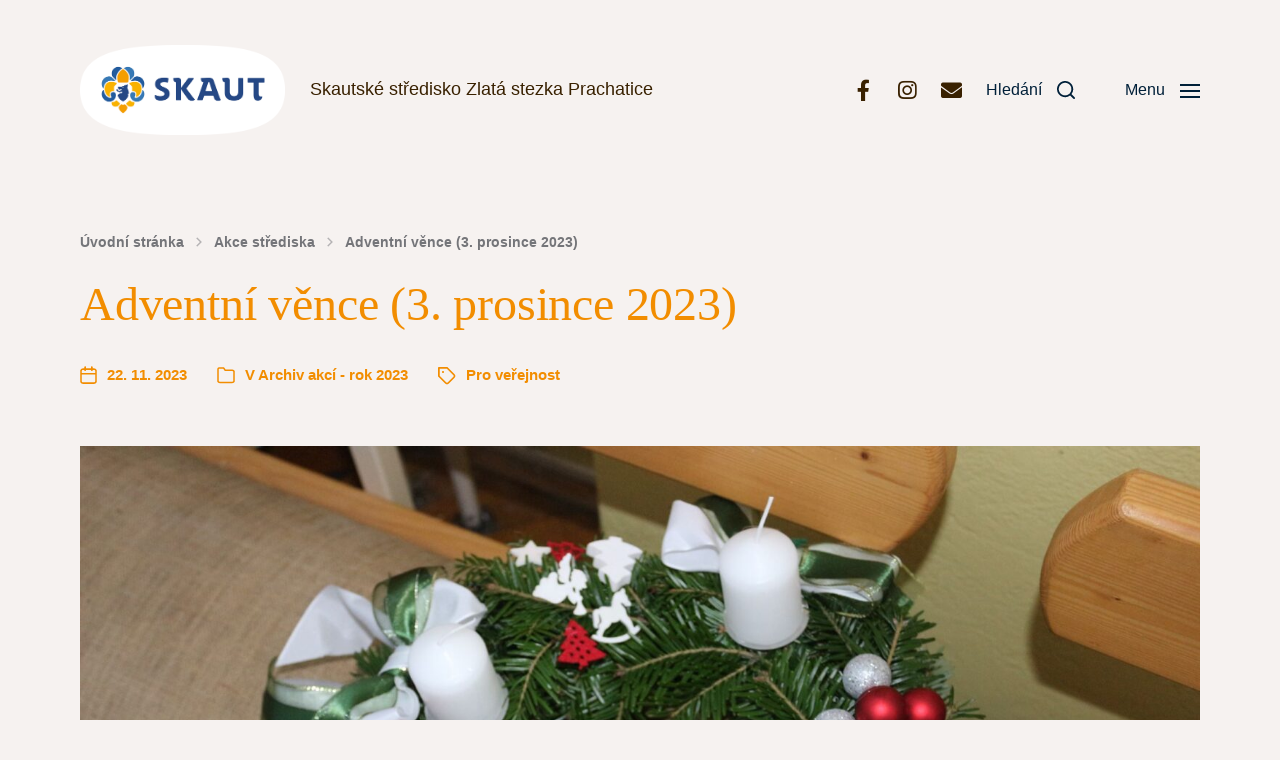

--- FILE ---
content_type: text/html; charset=UTF-8
request_url: https://www.skautiprachatice.cz/akce/adventni-vence-2-prosince-2023/
body_size: 28068
content:
<!DOCTYPE html>

<html class="no-js" lang="cs">

	<head>

		<meta http-equiv="content-type" content="text/html" charset="UTF-8" />
		<meta name="viewport" content="width=device-width, initial-scale=1.0" />

		<link rel="profile" href="http://gmpg.org/xfn/11">

		<title>Adventní věnce (3. prosince 2023) &#8211; Skautské středisko Zlatá stezka Prachatice</title>
<meta name='robots' content='max-image-preview:large' />
<link rel="alternate" type="application/rss+xml" title="Skautské středisko Zlatá stezka Prachatice &raquo; RSS zdroj" href="https://www.skautiprachatice.cz/feed/" />
<link rel="alternate" type="application/rss+xml" title="Skautské středisko Zlatá stezka Prachatice &raquo; RSS komentářů" href="https://www.skautiprachatice.cz/comments/feed/" />
<link rel="alternate" title="oEmbed (JSON)" type="application/json+oembed" href="https://www.skautiprachatice.cz/wp-json/oembed/1.0/embed?url=https%3A%2F%2Fwww.skautiprachatice.cz%2Fakce%2Fadventni-vence-2-prosince-2023%2F" />
<link rel="alternate" title="oEmbed (XML)" type="text/xml+oembed" href="https://www.skautiprachatice.cz/wp-json/oembed/1.0/embed?url=https%3A%2F%2Fwww.skautiprachatice.cz%2Fakce%2Fadventni-vence-2-prosince-2023%2F&#038;format=xml" />
<style id='wp-img-auto-sizes-contain-inline-css' type='text/css'>
img:is([sizes=auto i],[sizes^="auto," i]){contain-intrinsic-size:3000px 1500px}
/*# sourceURL=wp-img-auto-sizes-contain-inline-css */
</style>
<style id='wp-emoji-styles-inline-css' type='text/css'>

	img.wp-smiley, img.emoji {
		display: inline !important;
		border: none !important;
		box-shadow: none !important;
		height: 1em !important;
		width: 1em !important;
		margin: 0 0.07em !important;
		vertical-align: -0.1em !important;
		background: none !important;
		padding: 0 !important;
	}
/*# sourceURL=wp-emoji-styles-inline-css */
</style>
<style id='wp-block-library-inline-css' type='text/css'>
:root{--wp-block-synced-color:#7a00df;--wp-block-synced-color--rgb:122,0,223;--wp-bound-block-color:var(--wp-block-synced-color);--wp-editor-canvas-background:#ddd;--wp-admin-theme-color:#007cba;--wp-admin-theme-color--rgb:0,124,186;--wp-admin-theme-color-darker-10:#006ba1;--wp-admin-theme-color-darker-10--rgb:0,107,160.5;--wp-admin-theme-color-darker-20:#005a87;--wp-admin-theme-color-darker-20--rgb:0,90,135;--wp-admin-border-width-focus:2px}@media (min-resolution:192dpi){:root{--wp-admin-border-width-focus:1.5px}}.wp-element-button{cursor:pointer}:root .has-very-light-gray-background-color{background-color:#eee}:root .has-very-dark-gray-background-color{background-color:#313131}:root .has-very-light-gray-color{color:#eee}:root .has-very-dark-gray-color{color:#313131}:root .has-vivid-green-cyan-to-vivid-cyan-blue-gradient-background{background:linear-gradient(135deg,#00d084,#0693e3)}:root .has-purple-crush-gradient-background{background:linear-gradient(135deg,#34e2e4,#4721fb 50%,#ab1dfe)}:root .has-hazy-dawn-gradient-background{background:linear-gradient(135deg,#faaca8,#dad0ec)}:root .has-subdued-olive-gradient-background{background:linear-gradient(135deg,#fafae1,#67a671)}:root .has-atomic-cream-gradient-background{background:linear-gradient(135deg,#fdd79a,#004a59)}:root .has-nightshade-gradient-background{background:linear-gradient(135deg,#330968,#31cdcf)}:root .has-midnight-gradient-background{background:linear-gradient(135deg,#020381,#2874fc)}:root{--wp--preset--font-size--normal:16px;--wp--preset--font-size--huge:42px}.has-regular-font-size{font-size:1em}.has-larger-font-size{font-size:2.625em}.has-normal-font-size{font-size:var(--wp--preset--font-size--normal)}.has-huge-font-size{font-size:var(--wp--preset--font-size--huge)}.has-text-align-center{text-align:center}.has-text-align-left{text-align:left}.has-text-align-right{text-align:right}.has-fit-text{white-space:nowrap!important}#end-resizable-editor-section{display:none}.aligncenter{clear:both}.items-justified-left{justify-content:flex-start}.items-justified-center{justify-content:center}.items-justified-right{justify-content:flex-end}.items-justified-space-between{justify-content:space-between}.screen-reader-text{border:0;clip-path:inset(50%);height:1px;margin:-1px;overflow:hidden;padding:0;position:absolute;width:1px;word-wrap:normal!important}.screen-reader-text:focus{background-color:#ddd;clip-path:none;color:#444;display:block;font-size:1em;height:auto;left:5px;line-height:normal;padding:15px 23px 14px;text-decoration:none;top:5px;width:auto;z-index:100000}html :where(.has-border-color){border-style:solid}html :where([style*=border-top-color]){border-top-style:solid}html :where([style*=border-right-color]){border-right-style:solid}html :where([style*=border-bottom-color]){border-bottom-style:solid}html :where([style*=border-left-color]){border-left-style:solid}html :where([style*=border-width]){border-style:solid}html :where([style*=border-top-width]){border-top-style:solid}html :where([style*=border-right-width]){border-right-style:solid}html :where([style*=border-bottom-width]){border-bottom-style:solid}html :where([style*=border-left-width]){border-left-style:solid}html :where(img[class*=wp-image-]){height:auto;max-width:100%}:where(figure){margin:0 0 1em}html :where(.is-position-sticky){--wp-admin--admin-bar--position-offset:var(--wp-admin--admin-bar--height,0px)}@media screen and (max-width:600px){html :where(.is-position-sticky){--wp-admin--admin-bar--position-offset:0px}}

/*# sourceURL=wp-block-library-inline-css */
</style><style id='wp-block-image-inline-css' type='text/css'>
.wp-block-image>a,.wp-block-image>figure>a{display:inline-block}.wp-block-image img{box-sizing:border-box;height:auto;max-width:100%;vertical-align:bottom}@media not (prefers-reduced-motion){.wp-block-image img.hide{visibility:hidden}.wp-block-image img.show{animation:show-content-image .4s}}.wp-block-image[style*=border-radius] img,.wp-block-image[style*=border-radius]>a{border-radius:inherit}.wp-block-image.has-custom-border img{box-sizing:border-box}.wp-block-image.aligncenter{text-align:center}.wp-block-image.alignfull>a,.wp-block-image.alignwide>a{width:100%}.wp-block-image.alignfull img,.wp-block-image.alignwide img{height:auto;width:100%}.wp-block-image .aligncenter,.wp-block-image .alignleft,.wp-block-image .alignright,.wp-block-image.aligncenter,.wp-block-image.alignleft,.wp-block-image.alignright{display:table}.wp-block-image .aligncenter>figcaption,.wp-block-image .alignleft>figcaption,.wp-block-image .alignright>figcaption,.wp-block-image.aligncenter>figcaption,.wp-block-image.alignleft>figcaption,.wp-block-image.alignright>figcaption{caption-side:bottom;display:table-caption}.wp-block-image .alignleft{float:left;margin:.5em 1em .5em 0}.wp-block-image .alignright{float:right;margin:.5em 0 .5em 1em}.wp-block-image .aligncenter{margin-left:auto;margin-right:auto}.wp-block-image :where(figcaption){margin-bottom:1em;margin-top:.5em}.wp-block-image.is-style-circle-mask img{border-radius:9999px}@supports ((-webkit-mask-image:none) or (mask-image:none)) or (-webkit-mask-image:none){.wp-block-image.is-style-circle-mask img{border-radius:0;-webkit-mask-image:url('data:image/svg+xml;utf8,<svg viewBox="0 0 100 100" xmlns="http://www.w3.org/2000/svg"><circle cx="50" cy="50" r="50"/></svg>');mask-image:url('data:image/svg+xml;utf8,<svg viewBox="0 0 100 100" xmlns="http://www.w3.org/2000/svg"><circle cx="50" cy="50" r="50"/></svg>');mask-mode:alpha;-webkit-mask-position:center;mask-position:center;-webkit-mask-repeat:no-repeat;mask-repeat:no-repeat;-webkit-mask-size:contain;mask-size:contain}}:root :where(.wp-block-image.is-style-rounded img,.wp-block-image .is-style-rounded img){border-radius:9999px}.wp-block-image figure{margin:0}.wp-lightbox-container{display:flex;flex-direction:column;position:relative}.wp-lightbox-container img{cursor:zoom-in}.wp-lightbox-container img:hover+button{opacity:1}.wp-lightbox-container button{align-items:center;backdrop-filter:blur(16px) saturate(180%);background-color:#5a5a5a40;border:none;border-radius:4px;cursor:zoom-in;display:flex;height:20px;justify-content:center;opacity:0;padding:0;position:absolute;right:16px;text-align:center;top:16px;width:20px;z-index:100}@media not (prefers-reduced-motion){.wp-lightbox-container button{transition:opacity .2s ease}}.wp-lightbox-container button:focus-visible{outline:3px auto #5a5a5a40;outline:3px auto -webkit-focus-ring-color;outline-offset:3px}.wp-lightbox-container button:hover{cursor:pointer;opacity:1}.wp-lightbox-container button:focus{opacity:1}.wp-lightbox-container button:focus,.wp-lightbox-container button:hover,.wp-lightbox-container button:not(:hover):not(:active):not(.has-background){background-color:#5a5a5a40;border:none}.wp-lightbox-overlay{box-sizing:border-box;cursor:zoom-out;height:100vh;left:0;overflow:hidden;position:fixed;top:0;visibility:hidden;width:100%;z-index:100000}.wp-lightbox-overlay .close-button{align-items:center;cursor:pointer;display:flex;justify-content:center;min-height:40px;min-width:40px;padding:0;position:absolute;right:calc(env(safe-area-inset-right) + 16px);top:calc(env(safe-area-inset-top) + 16px);z-index:5000000}.wp-lightbox-overlay .close-button:focus,.wp-lightbox-overlay .close-button:hover,.wp-lightbox-overlay .close-button:not(:hover):not(:active):not(.has-background){background:none;border:none}.wp-lightbox-overlay .lightbox-image-container{height:var(--wp--lightbox-container-height);left:50%;overflow:hidden;position:absolute;top:50%;transform:translate(-50%,-50%);transform-origin:top left;width:var(--wp--lightbox-container-width);z-index:9999999999}.wp-lightbox-overlay .wp-block-image{align-items:center;box-sizing:border-box;display:flex;height:100%;justify-content:center;margin:0;position:relative;transform-origin:0 0;width:100%;z-index:3000000}.wp-lightbox-overlay .wp-block-image img{height:var(--wp--lightbox-image-height);min-height:var(--wp--lightbox-image-height);min-width:var(--wp--lightbox-image-width);width:var(--wp--lightbox-image-width)}.wp-lightbox-overlay .wp-block-image figcaption{display:none}.wp-lightbox-overlay button{background:none;border:none}.wp-lightbox-overlay .scrim{background-color:#fff;height:100%;opacity:.9;position:absolute;width:100%;z-index:2000000}.wp-lightbox-overlay.active{visibility:visible}@media not (prefers-reduced-motion){.wp-lightbox-overlay.active{animation:turn-on-visibility .25s both}.wp-lightbox-overlay.active img{animation:turn-on-visibility .35s both}.wp-lightbox-overlay.show-closing-animation:not(.active){animation:turn-off-visibility .35s both}.wp-lightbox-overlay.show-closing-animation:not(.active) img{animation:turn-off-visibility .25s both}.wp-lightbox-overlay.zoom.active{animation:none;opacity:1;visibility:visible}.wp-lightbox-overlay.zoom.active .lightbox-image-container{animation:lightbox-zoom-in .4s}.wp-lightbox-overlay.zoom.active .lightbox-image-container img{animation:none}.wp-lightbox-overlay.zoom.active .scrim{animation:turn-on-visibility .4s forwards}.wp-lightbox-overlay.zoom.show-closing-animation:not(.active){animation:none}.wp-lightbox-overlay.zoom.show-closing-animation:not(.active) .lightbox-image-container{animation:lightbox-zoom-out .4s}.wp-lightbox-overlay.zoom.show-closing-animation:not(.active) .lightbox-image-container img{animation:none}.wp-lightbox-overlay.zoom.show-closing-animation:not(.active) .scrim{animation:turn-off-visibility .4s forwards}}@keyframes show-content-image{0%{visibility:hidden}99%{visibility:hidden}to{visibility:visible}}@keyframes turn-on-visibility{0%{opacity:0}to{opacity:1}}@keyframes turn-off-visibility{0%{opacity:1;visibility:visible}99%{opacity:0;visibility:visible}to{opacity:0;visibility:hidden}}@keyframes lightbox-zoom-in{0%{transform:translate(calc((-100vw + var(--wp--lightbox-scrollbar-width))/2 + var(--wp--lightbox-initial-left-position)),calc(-50vh + var(--wp--lightbox-initial-top-position))) scale(var(--wp--lightbox-scale))}to{transform:translate(-50%,-50%) scale(1)}}@keyframes lightbox-zoom-out{0%{transform:translate(-50%,-50%) scale(1);visibility:visible}99%{visibility:visible}to{transform:translate(calc((-100vw + var(--wp--lightbox-scrollbar-width))/2 + var(--wp--lightbox-initial-left-position)),calc(-50vh + var(--wp--lightbox-initial-top-position))) scale(var(--wp--lightbox-scale));visibility:hidden}}
/*# sourceURL=https://www.skautiprachatice.cz/wp-includes/blocks/image/style.min.css */
</style>
<style id='wp-block-paragraph-inline-css' type='text/css'>
.is-small-text{font-size:.875em}.is-regular-text{font-size:1em}.is-large-text{font-size:2.25em}.is-larger-text{font-size:3em}.has-drop-cap:not(:focus):first-letter{float:left;font-size:8.4em;font-style:normal;font-weight:100;line-height:.68;margin:.05em .1em 0 0;text-transform:uppercase}body.rtl .has-drop-cap:not(:focus):first-letter{float:none;margin-left:.1em}p.has-drop-cap.has-background{overflow:hidden}:root :where(p.has-background){padding:1.25em 2.375em}:where(p.has-text-color:not(.has-link-color)) a{color:inherit}p.has-text-align-left[style*="writing-mode:vertical-lr"],p.has-text-align-right[style*="writing-mode:vertical-rl"]{rotate:180deg}
/*# sourceURL=https://www.skautiprachatice.cz/wp-includes/blocks/paragraph/style.min.css */
</style>
<link rel='stylesheet' id='simply-gallery-block-frontend-css' href='https://www.skautiprachatice.cz/wp-content/plugins/simply-gallery-block/blocks/pgc_sgb.min.style.css?ver=3.3.2' type='text/css' media='all' />
<style id='global-styles-inline-css' type='text/css'>
:root{--wp--preset--aspect-ratio--square: 1;--wp--preset--aspect-ratio--4-3: 4/3;--wp--preset--aspect-ratio--3-4: 3/4;--wp--preset--aspect-ratio--3-2: 3/2;--wp--preset--aspect-ratio--2-3: 2/3;--wp--preset--aspect-ratio--16-9: 16/9;--wp--preset--aspect-ratio--9-16: 9/16;--wp--preset--color--black: #000000;--wp--preset--color--cyan-bluish-gray: #abb8c3;--wp--preset--color--white: #ffffff;--wp--preset--color--pale-pink: #f78da7;--wp--preset--color--vivid-red: #cf2e2e;--wp--preset--color--luminous-vivid-orange: #ff6900;--wp--preset--color--luminous-vivid-amber: #fcb900;--wp--preset--color--light-green-cyan: #7bdcb5;--wp--preset--color--vivid-green-cyan: #00d084;--wp--preset--color--pale-cyan-blue: #8ed1fc;--wp--preset--color--vivid-cyan-blue: #0693e3;--wp--preset--color--vivid-purple: #9b51e0;--wp--preset--color--accent: #f28d00;--wp--preset--color--primary: #392100;--wp--preset--color--headings: #f28d00;--wp--preset--color--buttons-background: #007C89;--wp--preset--color--buttons-text: #FFFFFF;--wp--preset--color--secondary: #747579;--wp--preset--color--border: #e0dddb;--wp--preset--color--light-background: #eae6e4;--wp--preset--color--background: #f6f2f0;--wp--preset--gradient--vivid-cyan-blue-to-vivid-purple: linear-gradient(135deg,rgb(6,147,227) 0%,rgb(155,81,224) 100%);--wp--preset--gradient--light-green-cyan-to-vivid-green-cyan: linear-gradient(135deg,rgb(122,220,180) 0%,rgb(0,208,130) 100%);--wp--preset--gradient--luminous-vivid-amber-to-luminous-vivid-orange: linear-gradient(135deg,rgb(252,185,0) 0%,rgb(255,105,0) 100%);--wp--preset--gradient--luminous-vivid-orange-to-vivid-red: linear-gradient(135deg,rgb(255,105,0) 0%,rgb(207,46,46) 100%);--wp--preset--gradient--very-light-gray-to-cyan-bluish-gray: linear-gradient(135deg,rgb(238,238,238) 0%,rgb(169,184,195) 100%);--wp--preset--gradient--cool-to-warm-spectrum: linear-gradient(135deg,rgb(74,234,220) 0%,rgb(151,120,209) 20%,rgb(207,42,186) 40%,rgb(238,44,130) 60%,rgb(251,105,98) 80%,rgb(254,248,76) 100%);--wp--preset--gradient--blush-light-purple: linear-gradient(135deg,rgb(255,206,236) 0%,rgb(152,150,240) 100%);--wp--preset--gradient--blush-bordeaux: linear-gradient(135deg,rgb(254,205,165) 0%,rgb(254,45,45) 50%,rgb(107,0,62) 100%);--wp--preset--gradient--luminous-dusk: linear-gradient(135deg,rgb(255,203,112) 0%,rgb(199,81,192) 50%,rgb(65,88,208) 100%);--wp--preset--gradient--pale-ocean: linear-gradient(135deg,rgb(255,245,203) 0%,rgb(182,227,212) 50%,rgb(51,167,181) 100%);--wp--preset--gradient--electric-grass: linear-gradient(135deg,rgb(202,248,128) 0%,rgb(113,206,126) 100%);--wp--preset--gradient--midnight: linear-gradient(135deg,rgb(2,3,129) 0%,rgb(40,116,252) 100%);--wp--preset--font-size--small: 16px;--wp--preset--font-size--medium: 20px;--wp--preset--font-size--large: 24px;--wp--preset--font-size--x-large: 42px;--wp--preset--font-size--normal: 19px;--wp--preset--font-size--larger: 32px;--wp--preset--spacing--20: 0.44rem;--wp--preset--spacing--30: 0.67rem;--wp--preset--spacing--40: 1rem;--wp--preset--spacing--50: 1.5rem;--wp--preset--spacing--60: 2.25rem;--wp--preset--spacing--70: 3.38rem;--wp--preset--spacing--80: 5.06rem;--wp--preset--shadow--natural: 6px 6px 9px rgba(0, 0, 0, 0.2);--wp--preset--shadow--deep: 12px 12px 50px rgba(0, 0, 0, 0.4);--wp--preset--shadow--sharp: 6px 6px 0px rgba(0, 0, 0, 0.2);--wp--preset--shadow--outlined: 6px 6px 0px -3px rgb(255, 255, 255), 6px 6px rgb(0, 0, 0);--wp--preset--shadow--crisp: 6px 6px 0px rgb(0, 0, 0);}:where(.is-layout-flex){gap: 0.5em;}:where(.is-layout-grid){gap: 0.5em;}body .is-layout-flex{display: flex;}.is-layout-flex{flex-wrap: wrap;align-items: center;}.is-layout-flex > :is(*, div){margin: 0;}body .is-layout-grid{display: grid;}.is-layout-grid > :is(*, div){margin: 0;}:where(.wp-block-columns.is-layout-flex){gap: 2em;}:where(.wp-block-columns.is-layout-grid){gap: 2em;}:where(.wp-block-post-template.is-layout-flex){gap: 1.25em;}:where(.wp-block-post-template.is-layout-grid){gap: 1.25em;}.has-black-color{color: var(--wp--preset--color--black) !important;}.has-cyan-bluish-gray-color{color: var(--wp--preset--color--cyan-bluish-gray) !important;}.has-white-color{color: var(--wp--preset--color--white) !important;}.has-pale-pink-color{color: var(--wp--preset--color--pale-pink) !important;}.has-vivid-red-color{color: var(--wp--preset--color--vivid-red) !important;}.has-luminous-vivid-orange-color{color: var(--wp--preset--color--luminous-vivid-orange) !important;}.has-luminous-vivid-amber-color{color: var(--wp--preset--color--luminous-vivid-amber) !important;}.has-light-green-cyan-color{color: var(--wp--preset--color--light-green-cyan) !important;}.has-vivid-green-cyan-color{color: var(--wp--preset--color--vivid-green-cyan) !important;}.has-pale-cyan-blue-color{color: var(--wp--preset--color--pale-cyan-blue) !important;}.has-vivid-cyan-blue-color{color: var(--wp--preset--color--vivid-cyan-blue) !important;}.has-vivid-purple-color{color: var(--wp--preset--color--vivid-purple) !important;}.has-black-background-color{background-color: var(--wp--preset--color--black) !important;}.has-cyan-bluish-gray-background-color{background-color: var(--wp--preset--color--cyan-bluish-gray) !important;}.has-white-background-color{background-color: var(--wp--preset--color--white) !important;}.has-pale-pink-background-color{background-color: var(--wp--preset--color--pale-pink) !important;}.has-vivid-red-background-color{background-color: var(--wp--preset--color--vivid-red) !important;}.has-luminous-vivid-orange-background-color{background-color: var(--wp--preset--color--luminous-vivid-orange) !important;}.has-luminous-vivid-amber-background-color{background-color: var(--wp--preset--color--luminous-vivid-amber) !important;}.has-light-green-cyan-background-color{background-color: var(--wp--preset--color--light-green-cyan) !important;}.has-vivid-green-cyan-background-color{background-color: var(--wp--preset--color--vivid-green-cyan) !important;}.has-pale-cyan-blue-background-color{background-color: var(--wp--preset--color--pale-cyan-blue) !important;}.has-vivid-cyan-blue-background-color{background-color: var(--wp--preset--color--vivid-cyan-blue) !important;}.has-vivid-purple-background-color{background-color: var(--wp--preset--color--vivid-purple) !important;}.has-black-border-color{border-color: var(--wp--preset--color--black) !important;}.has-cyan-bluish-gray-border-color{border-color: var(--wp--preset--color--cyan-bluish-gray) !important;}.has-white-border-color{border-color: var(--wp--preset--color--white) !important;}.has-pale-pink-border-color{border-color: var(--wp--preset--color--pale-pink) !important;}.has-vivid-red-border-color{border-color: var(--wp--preset--color--vivid-red) !important;}.has-luminous-vivid-orange-border-color{border-color: var(--wp--preset--color--luminous-vivid-orange) !important;}.has-luminous-vivid-amber-border-color{border-color: var(--wp--preset--color--luminous-vivid-amber) !important;}.has-light-green-cyan-border-color{border-color: var(--wp--preset--color--light-green-cyan) !important;}.has-vivid-green-cyan-border-color{border-color: var(--wp--preset--color--vivid-green-cyan) !important;}.has-pale-cyan-blue-border-color{border-color: var(--wp--preset--color--pale-cyan-blue) !important;}.has-vivid-cyan-blue-border-color{border-color: var(--wp--preset--color--vivid-cyan-blue) !important;}.has-vivid-purple-border-color{border-color: var(--wp--preset--color--vivid-purple) !important;}.has-vivid-cyan-blue-to-vivid-purple-gradient-background{background: var(--wp--preset--gradient--vivid-cyan-blue-to-vivid-purple) !important;}.has-light-green-cyan-to-vivid-green-cyan-gradient-background{background: var(--wp--preset--gradient--light-green-cyan-to-vivid-green-cyan) !important;}.has-luminous-vivid-amber-to-luminous-vivid-orange-gradient-background{background: var(--wp--preset--gradient--luminous-vivid-amber-to-luminous-vivid-orange) !important;}.has-luminous-vivid-orange-to-vivid-red-gradient-background{background: var(--wp--preset--gradient--luminous-vivid-orange-to-vivid-red) !important;}.has-very-light-gray-to-cyan-bluish-gray-gradient-background{background: var(--wp--preset--gradient--very-light-gray-to-cyan-bluish-gray) !important;}.has-cool-to-warm-spectrum-gradient-background{background: var(--wp--preset--gradient--cool-to-warm-spectrum) !important;}.has-blush-light-purple-gradient-background{background: var(--wp--preset--gradient--blush-light-purple) !important;}.has-blush-bordeaux-gradient-background{background: var(--wp--preset--gradient--blush-bordeaux) !important;}.has-luminous-dusk-gradient-background{background: var(--wp--preset--gradient--luminous-dusk) !important;}.has-pale-ocean-gradient-background{background: var(--wp--preset--gradient--pale-ocean) !important;}.has-electric-grass-gradient-background{background: var(--wp--preset--gradient--electric-grass) !important;}.has-midnight-gradient-background{background: var(--wp--preset--gradient--midnight) !important;}.has-small-font-size{font-size: var(--wp--preset--font-size--small) !important;}.has-medium-font-size{font-size: var(--wp--preset--font-size--medium) !important;}.has-large-font-size{font-size: var(--wp--preset--font-size--large) !important;}.has-x-large-font-size{font-size: var(--wp--preset--font-size--x-large) !important;}
/*# sourceURL=global-styles-inline-css */
</style>

<style id='classic-theme-styles-inline-css' type='text/css'>
/*! This file is auto-generated */
.wp-block-button__link{color:#fff;background-color:#32373c;border-radius:9999px;box-shadow:none;text-decoration:none;padding:calc(.667em + 2px) calc(1.333em + 2px);font-size:1.125em}.wp-block-file__button{background:#32373c;color:#fff;text-decoration:none}
/*# sourceURL=/wp-includes/css/classic-themes.min.css */
</style>
<link rel='stylesheet' id='page-list-style-css' href='https://www.skautiprachatice.cz/wp-content/plugins/pagemagic-page-lists/css/page-list.css?ver=1.0' type='text/css' media='all' />
<link rel='stylesheet' id='pgc-simply-gallery-plugin-lightbox-style-css' href='https://www.skautiprachatice.cz/wp-content/plugins/simply-gallery-block/plugins/pgc_sgb_lightbox.min.style.css?ver=3.3.2' type='text/css' media='all' />
<link rel='stylesheet' id='chaplin-google-fonts-css' href='//fonts.googleapis.com/css?family=Merriweather%3A400%2C700%2C400italic%2C700italic&#038;ver=1' type='text/css' media='all' />
<link rel='stylesheet' id='chaplin-font-awesome-css' href='https://www.skautiprachatice.cz/wp-content/themes/chaplin/assets/css/font-awesome.css?ver=5.15.1' type='text/css' media='all' />
<link rel='stylesheet' id='chaplin-style-css' href='https://www.skautiprachatice.cz/wp-content/themes/chaplin/style.css?ver=2.6.6' type='text/css' media='all' />
<style id='chaplin-style-inline-css' type='text/css'>
:root{--headings-font:Merriweather,Georgia,'Times New Roman',Times,serif;--background-color:#f6f2f0;--primary-color:#392100;--headings-color:#f28d00;--accent-color:#f28d00;--border-color:#e0dddb;--light-background-color:#eae6e4}h1,h2,h3,h4,h5,h6,.faux-heading,.ff-headings{font-family:Merriweather,Georgia,'Times New Roman',Times,serif}.bg-body-background,.bg-body-background-hover:hover,:root .has-background-background-color,body,:root body.custom-background,.menu-modal,.header-inner.is-sticky{background-color:#f6f2f0}@supports ( color:color( display-p3 0 0 0 / 1 ) ){.bg-body-background,.bg-body-background-hover:hover,:root .has-background-background-color,body,:root body.custom-background,.menu-modal,.header-inner.is-sticky{background-color:color( display-p3 0.965 0.949 0.941 / 1 )}}.border-color-body-background,.border-color-body-background-hover:hover{border-color:#f6f2f0}@supports ( color:color( display-p3 0 0 0 / 1 ) ){.border-color-body-background,.border-color-body-background-hover:hover{border-color:color( display-p3 0.965 0.949 0.941 / 1 )}}#pagination .loader.same-primary-border-color{border-top-color:#f6f2f0}@supports ( color:color( display-p3 0 0 0 / 1 ) ){#pagination .loader.same-primary-border-color{border-top-color:color( display-p3 0.965 0.949 0.941 / 1 )}}.color-body-background,.color-body-background-hover:hover,:root .has-background-color,button,.button,.faux-button,.wp-block-button__link,:root .wp-block-file a.wp-block-file__button,input[type='button'],input[type='reset'],input[type='submit'],:root .woocommerce #respond input#submit,:root .woocommerce a.button,:root .woocommerce button.button,:root .woocommerce input.button{color:#f6f2f0}@supports ( color:color( display-p3 0 0 0 / 1 ) ){.color-body-background,.color-body-background-hover:hover,:root .has-background-color,button,.button,.faux-button,.wp-block-button__link,:root .wp-block-file a.wp-block-file__button,input[type='button'],input[type='reset'],input[type='submit'],:root .woocommerce #respond input#submit,:root .woocommerce a.button,:root .woocommerce button.button,:root .woocommerce input.button{color:color( display-p3 0.965 0.949 0.941 / 1 )}}.fill-children-body-background,.fill-children-body-background *{fill:#f6f2f0}@supports ( color:color( display-p3 0 0 0 / 1 ) ){.fill-children-body-background,.fill-children-body-background *{fill:color( display-p3 0.965 0.949 0.941 / 1 )}}.bg-primary,.bg-primary-hover:hover,:root .has-primary-background-color{background-color:#392100}@supports ( color:color( display-p3 0 0 0 / 1 ) ){.bg-primary,.bg-primary-hover:hover,:root .has-primary-background-color{background-color:color( display-p3 0.224 0.129 0 / 1 )}}.border-color-primary,.border-color-primary-hover:hover{border-color:#392100}@supports ( color:color( display-p3 0 0 0 / 1 ) ){.border-color-primary,.border-color-primary-hover:hover{border-color:color( display-p3 0.224 0.129 0 / 1 )}}.color-primary,.color-primary-hover:hover,:root .has-primary-color,body,.main-menu-alt ul li{color:#392100}@supports ( color:color( display-p3 0 0 0 / 1 ) ){.color-primary,.color-primary-hover:hover,:root .has-primary-color,body,.main-menu-alt ul li{color:color( display-p3 0.224 0.129 0 / 1 )}}.fill-children-primary,.fill-children-primary *{fill:#392100}@supports ( color:color( display-p3 0 0 0 / 1 ) ){.fill-children-primary,.fill-children-primary *{fill:color( display-p3 0.224 0.129 0 / 1 )}}h1,h2,h3,h4,h5,h6,.faux-heading{color:#f28d00}@supports ( color:color( display-p3 0 0 0 / 1 ) ){h1,h2,h3,h4,h5,h6,.faux-heading{color:color( display-p3 0.949 0.553 0 / 1 )}}.bg-accent,.bg-accent-hover:hover,:root .has-accent-background-color,button,.button,.faux-button,.wp-block-button__link,:root .wp-block-file a.wp-block-file__button,input[type='button'],input[type='reset'],input[type='submit'],:root .woocommerce #respond input#submit,:root .woocommerce a.button,:root .woocommerce button.button,:root .woocommerce input.button{background-color:#f28d00}@supports ( color:color( display-p3 0 0 0 / 1 ) ){.bg-accent,.bg-accent-hover:hover,:root .has-accent-background-color,button,.button,.faux-button,.wp-block-button__link,:root .wp-block-file a.wp-block-file__button,input[type='button'],input[type='reset'],input[type='submit'],:root .woocommerce #respond input#submit,:root .woocommerce a.button,:root .woocommerce button.button,:root .woocommerce input.button{background-color:color( display-p3 0.949 0.553 0 / 1 )}}.border-color-accent,.border-color-accent-hover:hover,blockquote{border-color:#f28d00}@supports ( color:color( display-p3 0 0 0 / 1 ) ){.border-color-accent,.border-color-accent-hover:hover,blockquote{border-color:color( display-p3 0.949 0.553 0 / 1 )}}.color-accent,.color-accent-hover:hover,:root .has-accent-color,a,.is-style-outline .wp-block-button__link:not(.has-text-color),.wp-block-button__link.is-style-outline{color:#f28d00}@supports ( color:color( display-p3 0 0 0 / 1 ) ){.color-accent,.color-accent-hover:hover,:root .has-accent-color,a,.is-style-outline .wp-block-button__link:not(.has-text-color),.wp-block-button__link.is-style-outline{color:color( display-p3 0.949 0.553 0 / 1 )}}.fill-children-accent,.fill-children-accent *{fill:#f28d00}@supports ( color:color( display-p3 0 0 0 / 1 ) ){.fill-children-accent,.fill-children-accent *{fill:color( display-p3 0.949 0.553 0 / 1 )}}.bg-border,.bg-border-hover:hover,:root .has-border-background-color,caption{background-color:#e0dddb}@supports ( color:color( display-p3 0 0 0 / 1 ) ){.bg-border,.bg-border-hover:hover,:root .has-border-background-color,caption{background-color:color( display-p3 0.878 0.867 0.859 / 1 )}}.border-color-border,.border-color-border-hover:hover,pre,th,td,input,textarea,fieldset,.main-menu li,button.sub-menu-toggle,.wp-block-latest-posts.is-grid li,.wp-block-calendar,.footer-menu li,.comment .comment,.post-navigation,.related-posts,.widget,.select2-container .select2-selection--single{border-color:#e0dddb}@supports ( color:color( display-p3 0 0 0 / 1 ) ){.border-color-border,.border-color-border-hover:hover,pre,th,td,input,textarea,fieldset,.main-menu li,button.sub-menu-toggle,.wp-block-latest-posts.is-grid li,.wp-block-calendar,.footer-menu li,.comment .comment,.post-navigation,.related-posts,.widget,.select2-container .select2-selection--single{border-color:color( display-p3 0.878 0.867 0.859 / 1 )}}.color-border,.color-border-hover:hover,:root .has-border-color,hr{color:#e0dddb}@supports ( color:color( display-p3 0 0 0 / 1 ) ){.color-border,.color-border-hover:hover,:root .has-border-color,hr{color:color( display-p3 0.878 0.867 0.859 / 1 )}}.fill-children-border,.fill-children-border *{fill:#e0dddb}@supports ( color:color( display-p3 0 0 0 / 1 ) ){.fill-children-border,.fill-children-border *{fill:color( display-p3 0.878 0.867 0.859 / 1 )}}.bg-light-background,.bg-light-background-hover:hover,:root .has-light-background-background-color,code,kbd,samp,table.is-style-stripes tr:nth-child( odd ){background-color:#eae6e4}@supports ( color:color( display-p3 0 0 0 / 1 ) ){.bg-light-background,.bg-light-background-hover:hover,:root .has-light-background-background-color,code,kbd,samp,table.is-style-stripes tr:nth-child( odd ){background-color:color( display-p3 0.918 0.902 0.894 / 1 )}}.border-color-light-background,.border-color-light-background-hover:hover{border-color:#eae6e4}@supports ( color:color( display-p3 0 0 0 / 1 ) ){.border-color-light-background,.border-color-light-background-hover:hover{border-color:color( display-p3 0.918 0.902 0.894 / 1 )}}.color-light-background,.color-light-background-hover:hover,:root .has-light-background-color,.main-menu-alt ul{color:#eae6e4}@supports ( color:color( display-p3 0 0 0 / 1 ) ){.color-light-background,.color-light-background-hover:hover,:root .has-light-background-color,.main-menu-alt ul{color:color( display-p3 0.918 0.902 0.894 / 1 )}}.fill-children-light-background,.fill-children-light-background *{fill:#eae6e4}@supports ( color:color( display-p3 0 0 0 / 1 ) ){.fill-children-light-background,.fill-children-light-background *{fill:color( display-p3 0.918 0.902 0.894 / 1 )}}
/*# sourceURL=chaplin-style-inline-css */
</style>
<link rel='stylesheet' id='chaplin-print-styles-css' href='https://www.skautiprachatice.cz/wp-content/themes/chaplin/assets/css/print.css?ver=2.6.6' type='text/css' media='print' />
<script type="text/javascript" src="https://www.skautiprachatice.cz/wp-includes/js/jquery/jquery.min.js?ver=3.7.1" id="jquery-core-js"></script>
<script type="text/javascript" src="https://www.skautiprachatice.cz/wp-includes/js/jquery/jquery-migrate.min.js?ver=3.4.1" id="jquery-migrate-js"></script>
<script type="text/javascript" src="https://www.skautiprachatice.cz/wp-includes/js/imagesloaded.min.js?ver=5.0.0" id="imagesloaded-js"></script>
<script type="text/javascript" src="https://www.skautiprachatice.cz/wp-content/themes/chaplin/assets/js/modernizr-touchevents.min.js?ver=3.6.0" id="chaplin-modernizr-js"></script>
<script type="text/javascript" id="chaplin-construct-js-extra">
/* <![CDATA[ */
var chaplin_ajax_load_more = {"ajaxurl":"https://www.skautiprachatice.cz/wp-admin/admin-ajax.php"};
//# sourceURL=chaplin-construct-js-extra
/* ]]> */
</script>
<script type="text/javascript" src="https://www.skautiprachatice.cz/wp-content/themes/chaplin/assets/js/construct.js?ver=2.6.6" id="chaplin-construct-js"></script>
<link rel="https://api.w.org/" href="https://www.skautiprachatice.cz/wp-json/" /><link rel="alternate" title="JSON" type="application/json" href="https://www.skautiprachatice.cz/wp-json/wp/v2/posts/2980" /><link rel="EditURI" type="application/rsd+xml" title="RSD" href="https://www.skautiprachatice.cz/xmlrpc.php?rsd" />
<meta name="generator" content="WordPress 6.9" />
<link rel="canonical" href="https://www.skautiprachatice.cz/akce/adventni-vence-2-prosince-2023/" />
<link rel='shortlink' href='https://www.skautiprachatice.cz/?p=2980' />
<noscript><style>.simply-gallery-amp{ display: block !important; }</style></noscript><noscript><style>.sgb-preloader{ display: none !important; }</style></noscript>		<script>document.documentElement.className = document.documentElement.className.replace( 'no-js', 'js' );</script>
		<style type="text/css" id="custom-background-css">
body.custom-background { background-color: #f6f2f0; }
</style>
			<style type="text/css" id="wp-custom-css">
			/* Import skautských písem */

@font-face {
	font-family: 'skautbold';
	src: url('https://cdn.skauting.cz/fonts/skaut-bold-webfont.eot');
	src: url('https://cdn.skauting.cz/fonts/skaut-bold-webfont.eot? #iefix') format('embedded-opentype');
	src: url('https://cdn.skauting.cz/fonts/skaut-bold-webfont.woff') format('woff'),
		 url('https://cdn.skauting.cz/fonts/skaut-bold-webfont.woff2') format('woff2'),
		 url('https://cdn.skauting.cz/fonts/skaut-bold-webfont.otf') format('opentype'),
         url('https://cdn.skauting.cz/fonts/skaut-bold-webfont.svg#skautbold') format('svg');
    font-weight: normal;
    font-style: normal;
}

@font-face {
    font-family: 'themix';
    src: url('https://cdn.skauting.cz/fonts/TheMix_LT_400.eot');
    src: url('https://cdn.skauting.cz/fonts/TheMix_LT_400.eot? #iefix') format('embedded-opentype');
    src: url('https://cdn.skauting.cz/fonts/TheMix_LT_400.woff') format('woff'),
		 url('https://cdn.skauting.cz/fonts/TheMix_LT_400.woff2') format('woff2'),
         url('https://cdn.skauting.cz/fonts/TheMix_LT_400.otf') format('opentype'),
         url('https://cdn.skauting.cz/fonts/TheMix_LT_400.svg#themix') format('svg');
    font-weight: 400;
    font-style: normal;
}

@font-face {
    font-family: 'themix';
    src: url('https://cdn.skauting.cz/fonts/TheMix_LT_400i.eot');
    src: url('https://cdn.skauting.cz/fonts/TheMix_LT_400i.eot? #iefix') format('embedded-opentype');
    src: url('https://cdn.skauting.cz/fonts/TheMix_LT_400i.woff') format('woff'),
		 url('https://cdn.skauting.cz/fonts/TheMix_LT_400i.woff2') format('woff2'),
         url('https://cdn.skauting.cz/fonts/TheMix_LT_400i.otf') format('opentype'),
         url('https://cdn.skauting.cz/fonts/TheMix_LT_400i.svg#themix') format('svg');
    font-weight: 400;
    font-style: italic;
}

@font-face {
    font-family: 'themix';
    src: url('https://cdn.skauting.cz/fonts/TheMix_LT_700.eot');
    src: url('https://cdn.skauting.cz/fonts/TheMix_LT_700.eot? #iefix') format('embedded-opentype');
    src: url('https://cdn.skauting.cz/fonts/TheMix_LT_700.woff') format('woff'),
		 url('https://cdn.skauting.cz/fonts/TheMix_LT_700.woff2') format('woff2'),
         url('https://cdn.skauting.cz/fonts/TheMix_LT_700.otf') format('opentype'),
         url('https://cdn.skauting.cz/fonts/TheMix_LT_700.svg#themix') format('svg');
    font-weight: 700;
    font-style: normal;
}

@font-face {
    font-family: 'themix';
    src: url('https://cdn.skauting.cz/fonts/TheMix_LT_700i.eot');
    src: url('https://cdn.skauting.cz/fonts/TheMix_LT_700i.eot? #iefix') format('embedded-opentype');
    src: url('https://cdn.skauting.cz/fonts/TheMix_LT_700i.woff') format('woff'),
		 url('https://cdn.skauting.cz/fonts/TheMix_LT_700i.woff2') format('woff2'),
         url('https://cdn.skauting.cz/fonts/TheMix_LT_700i.otf') format('opentype'),
         url('https://cdn.skauting.cz/fonts/TheMix_LT_700i.svg#themix') format('svg');
    font-weight: 700;
    font-style: italic;
}

/* Nastavení The Mix jako základního písma a barvy na tmavě hnědou */

body {
	font-family: themix, sans-serif;
}

/* Nastavení hlavního nadpisu písmem SKAUT Bold a oprava chyby vykreslování v chybné tloušťce */

h1, .faux-heading {
	font-family: skautbold;
	font-weight: normal;
}

/* Nastavení písma TheMix pro podnadpisy */ 

h2, h3, h4, h5, h6 {
	font-family: themix, sans-serif;
	font-weight: 700;
}

/* Vylepšení typografie nadpisů */

h1, h2, h3, h4, h5, h6, .faux-heading {
	letter-spacing: -0.004em;
}

/* Vylepšení designu tlačítek */

button, .button, .faux-button, .wp-block-button__link, .wp-block-file .wp-block-file__button, input[type="button"], input[type="reset"], input[type="submit"] {
	border-radius: 7px;
}

.has-text-color, .has-background, .has-primary-background-color, .has-secondary-background-color {
border-radius: 7px;
}

.header-footer-group, body:not(.overlay-header) #site-header .toggle, .menu-modal .toggle {
	color: #002039;
}
.entry-content {
	max-width:auto;
}
/* Nastavení písma The Mix jako hlavního pro články */ 
.entry-content p,
.entry-content ol,
.entry-content ul,
.entry-content dl,
.entry-content dt,
.entry-content cite,
.entry-content figcaption,
.entry-content
.wp-caption-text,
.widget_text p,
.widget_text ol,
.widget_text ul,
.widget_text dl,
.widget_text dt,
.widget-content,
.rssSummary {
	font-family: themix;
}

.entry-content .wp-block-archives *,
.entry-content .wp-block-categories *,
.entry-content .wp-block-latest-posts *,
.entry-content .wp-block-latest-comments *,
.entry-content h1, .entry-content h2, .entry-content h3, .entry-content h4, .entry-content h5, .entry-content h6, .entry-content cite, .entry-content figcaption, .entry-content table, .entry-content address, .entry-content .wp-caption-text, .entry-content .wp-block-file, input, textarea, button, .button, .faux-button, .faux-button.more-link, .wp-block-button__link, .wp-block-file__button {
	font-family: themix;
}

.has-drop-cap:not(:focus)::first-letter, .entry-content .wp-block-archives, .entry-content .wp-block-categories, .entry-content .wp-block-cover-image, .entry-content .wp-block-latest-comments, .entry-content .wp-block-latest-posts, .entry-content .wp-block-pullquote, .entry-content .wp-block-quote.is-large, .entry-content .wp-block-quote.is-style-large {
	font-family: themix;
}

/* Vylepšení designu hlavičky */
.cover-header {
	min-height: 60vh !important;
}

/* Odsazení textu od fotografií zarovnaných doleva */
.wp-block-image.alignleft, .wp-block-image .alignleft {
	margin-right: 3.5rem;
}
@media ( min-width: 700px ) {
article.category-akce figure.featured-media img {
	width:50%;
}
}
div.wp-block-file {
	border-bottom:1px dotted #5f3d01;
	
}
div.wp-block-file a {
	color:#5f3d01;	
}
hr.my-separator {
	margin:1rem 0;
}
div.pagemagic.pagemagic-data div.pagemagic-data-image img {
	border-radius:1.5em;
}
.no-results {
	color:#1A1B1F !important;
	font-weight:normal;
}

		</style>
		
	</head>

	<body class="wp-singular post-template post-template-template-full-width post-template-template-full-width-php single single-post postid-2980 single-format-standard custom-background wp-custom-logo wp-theme-chaplin pagination-type-scroll has-full-width-content has-sticky-header has-post-thumbnail has-single-pagination not-showing-comments template-full-width">

		
		<a class="skip-link faux-button" href="#site-content">Přejít k obsahu</a>

		
			<header id="site-header">

				
				<div class="header-inner stick-me">

					<div class="section-inner">

						<div class="header-titles">

															<div class="site-logo faux-heading">
		<a href="https://www.skautiprachatice.cz/" rel="home" class="custom-logo-link custom-logo">
			<img src="https://www.skautiprachatice.cz/wp-content/uploads/2021/03/SKAUT_horizontalni-logobily-podklad_na-tmave-pozadi-small.png" width="1000" height="439"  />
		</a>

		<span class="screen-reader-text">Skautské středisko Zlatá stezka Prachatice</span></div>
							
															<div class="site-description">Skautské středisko Zlatá stezka Prachatice</div>
							
						</div><!-- .header-titles -->

						<div class="header-navigation-wrapper">

							
							<div class="main-menu-alt-container hide-js">

								<ul class="main-menu-alt dropdown-menu reset-list-style">
									<li id="menu-item-15" class="menu-item menu-item-type-custom menu-item-object-custom menu-item-home menu-item-15"><a href="https://www.skautiprachatice.cz/">Domů</a></li>
<li id="menu-item-17" class="menu-item menu-item-type-post_type menu-item-object-page current_page_parent menu-item-has-children menu-item-17"><div class="link-icon-wrapper fill-children-current-color"><a href="https://www.skautiprachatice.cz/akce/">Akce střediska</a><svg class="svg-icon" aria-hidden="true" role="img" focusable="false" xmlns="http://www.w3.org/2000/svg" width="20" height="12" viewBox="0 0 20 12"><polygon fill="" fill-rule="evenodd" points="1319.899 365.778 1327.678 358 1329.799 360.121 1319.899 370.021 1310 360.121 1312.121 358" transform="translate(-1310 -358)" /></svg></div>
<ul class="sub-menu">
	<li id="menu-item-782" class="menu-item menu-item-type-post_type menu-item-object-page menu-item-782"><a href="https://www.skautiprachatice.cz/akce/prehled-rubrik-archiv-akci/">Přehled rubrik / archiv akcí</a></li>
</ul>
</li>
<li id="menu-item-16" class="menu-item menu-item-type-post_type menu-item-object-page menu-item-has-children menu-item-16"><div class="link-icon-wrapper fill-children-current-color"><a href="https://www.skautiprachatice.cz/o-stredisku/">O středisku</a><svg class="svg-icon" aria-hidden="true" role="img" focusable="false" xmlns="http://www.w3.org/2000/svg" width="20" height="12" viewBox="0 0 20 12"><polygon fill="" fill-rule="evenodd" points="1319.899 365.778 1327.678 358 1329.799 360.121 1319.899 370.021 1310 360.121 1312.121 358" transform="translate(-1310 -358)" /></svg></div>
<ul class="sub-menu">
	<li id="menu-item-88" class="menu-item menu-item-type-post_type menu-item-object-page menu-item-88"><a href="https://www.skautiprachatice.cz/o-stredisku/12-oddil-orin/">12. oddíl Orin</a></li>
	<li id="menu-item-423" class="menu-item menu-item-type-post_type menu-item-object-page menu-item-423"><a href="https://www.skautiprachatice.cz/o-stredisku/22-smecka-tygrici/">22. oddíl a smečka vlčat Tygříci</a></li>
	<li id="menu-item-427" class="menu-item menu-item-type-post_type menu-item-object-page menu-item-427"><a href="https://www.skautiprachatice.cz/o-stredisku/strediskova-rada/">Středisková rada</a></li>
	<li id="menu-item-93" class="menu-item menu-item-type-post_type menu-item-object-page menu-item-93"><a href="https://www.skautiprachatice.cz/o-stredisku/historie/">Historie</a></li>
</ul>
</li>
<li id="menu-item-18" class="menu-item menu-item-type-post_type menu-item-object-page menu-item-18"><a href="https://www.skautiprachatice.cz/kontakt/">Kontakt</a></li>
								</ul><!-- .main-menu-alt -->

							</div><!-- .main-menu-alt-container -->

															<div class="main-menu-alt-social-container">
									<ul id="menu-menu-pro-socialni-site" class="social-menu reset-list-style social-icons s-icons"><li id="menu-item-24" class="menu-item menu-item-type-custom menu-item-object-custom menu-item-24"><a href="https://www.facebook.com/skautiprachatice/"><span class="screen-reader-text">Facebook</span></a></li>
<li id="menu-item-4898" class="menu-item menu-item-type-custom menu-item-object-custom menu-item-4898"><a href="https://www.instagram.com/skautiprachatice/"><span class="screen-reader-text">Instagram</span></a></li>
<li id="menu-item-27" class="menu-item menu-item-type-custom menu-item-object-custom menu-item-27"><a href="mailto:info@skautiprachatice.cz"><span class="screen-reader-text">E-mail</span></a></li>
</ul>								</div><!-- .main-menu-alt-social-container' -->
								
							<div class="header-toggles hide-no-js">

								
									<a href="#" class="toggle search-toggle" data-toggle-target=".search-modal" data-toggle-screen-lock="true" data-toggle-body-class="showing-search-modal" data-set-focus=".search-modal .search-field" aria-pressed="false" role="button">
										<div class="toggle-text">
											Hledání										</div>
										<svg class="svg-icon" aria-hidden="true" role="img" focusable="false" xmlns="http://www.w3.org/2000/svg" width="20" height="20" viewBox="0 0 20 20"><path fill="" d="M1148.0319,95.6176858 L1151.70711,99.2928932 C1152.09763,99.6834175 1152.09763,100.316582 1151.70711,100.707107 C1151.31658,101.097631 1150.68342,101.097631 1150.29289,100.707107 L1146.61769,97.0318993 C1145.07801,98.2635271 1143.12501,99 1141,99 C1136.02944,99 1132,94.9705627 1132,90 C1132,85.0294372 1136.02944,81 1141,81 C1145.97056,81 1150,85.0294372 1150,90 C1150,92.1250137 1149.26353,94.078015 1148.0319,95.6176858 Z M1146.04139,94.8563911 C1147.25418,93.5976949 1148,91.8859456 1148,90 C1148,86.1340067 1144.86599,83 1141,83 C1137.13401,83 1134,86.1340067 1134,90 C1134,93.8659933 1137.13401,97 1141,97 C1142.88595,97 1144.59769,96.2541764 1145.85639,95.0413859 C1145.88271,95.0071586 1145.91154,94.9742441 1145.94289,94.9428932 C1145.97424,94.9115423 1146.00716,94.8827083 1146.04139,94.8563911 Z" transform="translate(-1132 -81)" /></svg>									</a><!-- .search-toggle -->

									
								<a href="#" class="toggle nav-toggle" data-toggle-target=".menu-modal" data-toggle-screen-lock="true" data-toggle-body-class="showing-menu-modal" aria-pressed="false" data-set-focus=".menu-modal" role="button">
									<div class="toggle-text">
										Menu									</div>
									<div class="bars">
										<div class="bar"></div>
										<div class="bar"></div>
										<div class="bar"></div>
									</div><!-- .bars -->
								</a><!-- .nav-toggle -->

								
							</div><!-- .header-toggles -->

							
						</div><!-- .header-navigation-wrapper -->

					</div><!-- .section-inner -->

				</div><!-- .header-inner -->

				<div class="search-modal cover-modal" data-modal-target-string=".search-modal" aria-expanded="false">

	<div class="search-modal-inner modal-inner bg-body-background">

		<div class="section-inner">

			
			<form role="search" method="get" class="modal-search-form" action="https://www.skautiprachatice.cz/">
				<label class="screen-reader-text" for="search-form-6971789e4c546">
					Hledat:				</label>
				<input type="search" id="search-form-6971789e4c546" class="search-field" placeholder="Hledat &hellip;" value="" name="s" />
				<button type="submit" class="search-submit">Hledání</button>
			</form><!-- .search-form -->

			<a href="#" class="toggle search-untoggle fill-children-primary" data-toggle-target=".search-modal" data-toggle-screen-lock="true" data-toggle-body-class="showing-search-modal" data-set-focus="#site-header .search-toggle">
				<span class="screen-reader-text">Zavřít vyhledávání</span>
				<svg class="svg-icon" aria-hidden="true" role="img" focusable="false" xmlns="http://www.w3.org/2000/svg" width="16" height="16" viewBox="0 0 16 16"><polygon fill="" fill-rule="evenodd" points="6.852 7.649 .399 1.195 1.445 .149 7.899 6.602 14.352 .149 15.399 1.195 8.945 7.649 15.399 14.102 14.352 15.149 7.899 8.695 1.445 15.149 .399 14.102" /></svg>			</a><!-- .search-toggle -->

		</div><!-- .section-inner -->

	</div><!-- .search-modal-inner -->

</div><!-- .menu-modal -->

				
			</header><!-- #site-header -->

			<div class="menu-modal cover-modal" data-modal-target-string=".menu-modal" aria-expanded="false">

	<div class="menu-modal-inner modal-inner bg-body-background">

		<div class="menu-wrapper section-inner">

			<div class="menu-top">

				<div class="menu-modal-toggles header-toggles">

					<a href="#" class="toggle nav-toggle nav-untoggle" data-toggle-target=".menu-modal" data-toggle-screen-lock="true" data-toggle-body-class="showing-menu-modal" aria-pressed="false" data-set-focus="#site-header .nav-toggle" role="button"> 
						<div class="toggle-text">
							Zavřít						</div>
						<div class="bars">
							<div class="bar"></div>
							<div class="bar"></div>
							<div class="bar"></div>
						</div><!-- .bars -->
					</a><!-- .nav-toggle -->

				</div><!-- .menu-modal-toggles -->

				
				<ul class="main-menu reset-list-style">
					<li class="menu-item menu-item-type-custom menu-item-object-custom menu-item-home menu-item-15"><div class="ancestor-wrapper"><a href="https://www.skautiprachatice.cz/">Domů</a></div><!-- .ancestor-wrapper --></li>
<li class="menu-item menu-item-type-post_type menu-item-object-page current_page_parent menu-item-has-children menu-item-17"><div class="ancestor-wrapper"><a href="https://www.skautiprachatice.cz/akce/">Akce střediska</a><div class="sub-menu-toggle-wrapper"><a href="#" class="toggle sub-menu-toggle border-color-border fill-children-current-color" data-toggle-target=".menu-modal .menu-item-17 &gt; .sub-menu" data-toggle-type="slidetoggle" data-toggle-duration="250"><span class="screen-reader-text">Zobrazit podmenu</span><svg class="svg-icon" aria-hidden="true" role="img" focusable="false" xmlns="http://www.w3.org/2000/svg" width="20" height="12" viewBox="0 0 20 12"><polygon fill="" fill-rule="evenodd" points="1319.899 365.778 1327.678 358 1329.799 360.121 1319.899 370.021 1310 360.121 1312.121 358" transform="translate(-1310 -358)" /></svg></a></div></div><!-- .ancestor-wrapper -->
<ul class="sub-menu">
	<li class="menu-item menu-item-type-post_type menu-item-object-page menu-item-782"><div class="ancestor-wrapper"><a href="https://www.skautiprachatice.cz/akce/prehled-rubrik-archiv-akci/">Přehled rubrik / archiv akcí</a></div><!-- .ancestor-wrapper --></li>
</ul>
</li>
<li class="menu-item menu-item-type-post_type menu-item-object-page menu-item-has-children menu-item-16"><div class="ancestor-wrapper"><a href="https://www.skautiprachatice.cz/o-stredisku/">O středisku</a><div class="sub-menu-toggle-wrapper"><a href="#" class="toggle sub-menu-toggle border-color-border fill-children-current-color" data-toggle-target=".menu-modal .menu-item-16 &gt; .sub-menu" data-toggle-type="slidetoggle" data-toggle-duration="250"><span class="screen-reader-text">Zobrazit podmenu</span><svg class="svg-icon" aria-hidden="true" role="img" focusable="false" xmlns="http://www.w3.org/2000/svg" width="20" height="12" viewBox="0 0 20 12"><polygon fill="" fill-rule="evenodd" points="1319.899 365.778 1327.678 358 1329.799 360.121 1319.899 370.021 1310 360.121 1312.121 358" transform="translate(-1310 -358)" /></svg></a></div></div><!-- .ancestor-wrapper -->
<ul class="sub-menu">
	<li class="menu-item menu-item-type-post_type menu-item-object-page menu-item-88"><div class="ancestor-wrapper"><a href="https://www.skautiprachatice.cz/o-stredisku/12-oddil-orin/">12. oddíl Orin</a></div><!-- .ancestor-wrapper --></li>
	<li class="menu-item menu-item-type-post_type menu-item-object-page menu-item-423"><div class="ancestor-wrapper"><a href="https://www.skautiprachatice.cz/o-stredisku/22-smecka-tygrici/">22. oddíl a smečka vlčat Tygříci</a></div><!-- .ancestor-wrapper --></li>
	<li class="menu-item menu-item-type-post_type menu-item-object-page menu-item-427"><div class="ancestor-wrapper"><a href="https://www.skautiprachatice.cz/o-stredisku/strediskova-rada/">Středisková rada</a></div><!-- .ancestor-wrapper --></li>
	<li class="menu-item menu-item-type-post_type menu-item-object-page menu-item-93"><div class="ancestor-wrapper"><a href="https://www.skautiprachatice.cz/o-stredisku/historie/">Historie</a></div><!-- .ancestor-wrapper --></li>
</ul>
</li>
<li class="menu-item menu-item-type-post_type menu-item-object-page menu-item-18"><div class="ancestor-wrapper"><a href="https://www.skautiprachatice.cz/kontakt/">Kontakt</a></div><!-- .ancestor-wrapper --></li>
				</ul><!-- .main-menu -->

				
			</div><!-- .menu-top -->

			<div class="menu-bottom">

				
				<p class="menu-copyright">&copy; 2026 <a href="https://www.skautiprachatice.cz">Skautské středisko Zlatá stezka Prachatice</a></p>

				<ul id="menu-menu-pro-socialni-site-1" class="social-menu reset-list-style social-icons s-icons"><li class="menu-item menu-item-type-custom menu-item-object-custom menu-item-24"><a href="https://www.facebook.com/skautiprachatice/"><span class="screen-reader-text">Facebook</span></a></li>
<li class="menu-item menu-item-type-custom menu-item-object-custom menu-item-4898"><a href="https://www.instagram.com/skautiprachatice/"><span class="screen-reader-text">Instagram</span></a></li>
<li class="menu-item menu-item-type-custom menu-item-object-custom menu-item-27"><a href="mailto:info@skautiprachatice.cz"><span class="screen-reader-text">E-mail</span></a></li>
</ul>
			</div><!-- .menu-bottom -->

		</div><!-- .menu-wrapper -->

	</div><!-- .menu-modal-inner -->

</div><!-- .menu-modal -->
		
<main id="site-content">

	<article class="section-inner post-2980 post type-post status-publish format-standard has-post-thumbnail hentry category-archiv-akci-rok-2023 tag-pro-verejnost" id="post-2980">

	<header class="entry-header">

	
		<div class="breadcrumbs-wrapper">

			<div class="breadcrumbs-inner-wrapper no-scrollbars">

				<ul class="breadcrumbs reset-list-style color-secondary">

					<li><a href="https://www.skautiprachatice.cz">Úvodní stránka</a></li><li><span class="sep fill-children-current-color chevron-icon"><svg class="svg-icon" aria-hidden="true" role="img" focusable="false" xmlns="http://www.w3.org/2000/svg" width="13" height="21" viewBox="0 0 13 21"><path fill="%231a1a1b" fill-rule="evenodd" d="m8.375 10.591-7.764-7.858 2.117-2.143 9.883 10.001-9.883 9.999-2.117-2.143z" /></svg></span><a href="https://www.skautiprachatice.cz/akce/">Akce střediska</a></li><li><span class="sep fill-children-current-color chevron-icon"><svg class="svg-icon" aria-hidden="true" role="img" focusable="false" xmlns="http://www.w3.org/2000/svg" width="13" height="21" viewBox="0 0 13 21"><path fill="%231a1a1b" fill-rule="evenodd" d="m8.375 10.591-7.764-7.858 2.117-2.143 9.883 10.001-9.883 9.999-2.117-2.143z" /></svg></span><a href="https://www.skautiprachatice.cz/akce/adventni-vence-2-prosince-2023/">Adventní věnce (3. prosince 2023)</a></li>
				</ul><!-- .breadcrumbs -->

			</div><!-- .no-scrollbars -->

		</div><!-- .breadcrumbs-wrapper -->

		<h1 class="entry-title">Adventní věnce (3. prosince 2023)</h1>
		<div class="post-meta-wrapper post-meta-single post-meta-single-top">
			<ul class="post-meta color-accent">

											<li class="post-date">
								<a class="meta-wrapper" href="https://www.skautiprachatice.cz/akce/adventni-vence-2-prosince-2023/">
									<span class="meta-icon">
										<span class="screen-reader-text">Datum příspěvku</span>
										<svg class="svg-icon" aria-hidden="true" role="img" focusable="false" xmlns="http://www.w3.org/2000/svg" width="18" height="19" viewBox="0 0 18 19"><path fill="" d="M4.60069444,4.09375 L3.25,4.09375 C2.47334957,4.09375 1.84375,4.72334957 1.84375,5.5 L1.84375,7.26736111 L16.15625,7.26736111 L16.15625,5.5 C16.15625,4.72334957 15.5266504,4.09375 14.75,4.09375 L13.3993056,4.09375 L13.3993056,4.55555556 C13.3993056,5.02154581 13.0215458,5.39930556 12.5555556,5.39930556 C12.0895653,5.39930556 11.7118056,5.02154581 11.7118056,4.55555556 L11.7118056,4.09375 L6.28819444,4.09375 L6.28819444,4.55555556 C6.28819444,5.02154581 5.9104347,5.39930556 5.44444444,5.39930556 C4.97845419,5.39930556 4.60069444,5.02154581 4.60069444,4.55555556 L4.60069444,4.09375 Z M6.28819444,2.40625 L11.7118056,2.40625 L11.7118056,1 C11.7118056,0.534009742 12.0895653,0.15625 12.5555556,0.15625 C13.0215458,0.15625 13.3993056,0.534009742 13.3993056,1 L13.3993056,2.40625 L14.75,2.40625 C16.4586309,2.40625 17.84375,3.79136906 17.84375,5.5 L17.84375,15.875 C17.84375,17.5836309 16.4586309,18.96875 14.75,18.96875 L3.25,18.96875 C1.54136906,18.96875 0.15625,17.5836309 0.15625,15.875 L0.15625,5.5 C0.15625,3.79136906 1.54136906,2.40625 3.25,2.40625 L4.60069444,2.40625 L4.60069444,1 C4.60069444,0.534009742 4.97845419,0.15625 5.44444444,0.15625 C5.9104347,0.15625 6.28819444,0.534009742 6.28819444,1 L6.28819444,2.40625 Z M1.84375,8.95486111 L1.84375,15.875 C1.84375,16.6516504 2.47334957,17.28125 3.25,17.28125 L14.75,17.28125 C15.5266504,17.28125 16.15625,16.6516504 16.15625,15.875 L16.15625,8.95486111 L1.84375,8.95486111 Z" /></svg>									</span>
									<span class="meta-text">
										22. 11. 2023									</span>
								</a>
							</li>
														<li class="post-categories meta-wrapper">
								<span class="meta-icon">
									<span class="screen-reader-text">Rubriky příspěvku</span>
									<svg class="svg-icon" aria-hidden="true" role="img" focusable="false" xmlns="http://www.w3.org/2000/svg" width="20" height="19" viewBox="0 0 20 19"><path fill="" d="M2.8,1.85 C2.275329,1.85 1.85,2.27532949 1.85,2.8 L1.85,15.4 C1.85,15.9246705 2.275329,16.35 2.8,16.35 L17.2,16.35 C17.724671,16.35 18.15,15.9246705 18.15,15.4 L18.15,5.5 C18.15,4.97532949 17.724671,4.55 17.2,4.55 L9.1,4.55 C8.8158,4.55 8.550403,4.40796403 8.392757,4.17149517 L6.845094,1.85 L2.8,1.85 Z M17.2,2.85 C18.663555,2.85 19.85,4.03644541 19.85,5.5 L19.85,15.4 C19.85,16.8635546 18.663555,18.05 17.2,18.05 L2.8,18.05 C1.336445,18.05 0.15,16.8635546 0.15,15.4 L0.15,2.8 C0.15,1.33644541 1.336445,0.15 2.8,0.15 L7.3,0.15 C7.5842,0.15 7.849597,0.292035965 8.007243,0.528504833 L9.554906,2.85 L17.2,2.85 Z" /></svg>								</span>
								<span class="meta-text">
									V <a href="https://www.skautiprachatice.cz/akce/category/archiv-akci-rok-2023/" rel="category tag">Archiv akcí - rok 2023</a>								</span>
							</li>
														<li class="post-tags meta-wrapper">
								<span class="meta-icon">
									<span class="screen-reader-text">Štítky</span>
									<svg class="svg-icon" aria-hidden="true" role="img" focusable="false" xmlns="http://www.w3.org/2000/svg" width="18" height="18" viewBox="0 0 18 18"><path fill="" d="M15.4496399,8.42490555 L8.66109799,1.63636364 L1.63636364,1.63636364 L1.63636364,8.66081885 L8.42522727,15.44178 C8.57869221,15.5954158 8.78693789,15.6817418 9.00409091,15.6817418 C9.22124393,15.6817418 9.42948961,15.5954158 9.58327627,15.4414581 L15.4486339,9.57610048 C15.7651495,9.25692435 15.7649133,8.74206554 15.4496399,8.42490555 Z M16.6084423,10.7304545 L10.7406818,16.59822 C10.280287,17.0591273 9.65554997,17.3181054 9.00409091,17.3181054 C8.35263185,17.3181054 7.72789481,17.0591273 7.26815877,16.5988788 L0.239976954,9.57887876 C0.0863319284,9.4254126 0,9.21716044 0,9 L0,0.818181818 C0,0.366312477 0.366312477,0 0.818181818,0 L9,0 C9.21699531,0 9.42510306,0.0862010512 9.57854191,0.239639906 L16.6084423,7.26954545 C17.5601275,8.22691012 17.5601275,9.77308988 16.6084423,10.7304545 Z M5,6 C4.44771525,6 4,5.55228475 4,5 C4,4.44771525 4.44771525,4 5,4 C5.55228475,4 6,4.44771525 6,5 C6,5.55228475 5.55228475,6 5,6 Z" /></svg>								</span>
								<span class="meta-text">
									<a href="https://www.skautiprachatice.cz/akce/tag/pro-verejnost/" rel="tag">Pro veřejnost</a>								</span>
							</li>
							
			</ul>
		</div>

		
</header><!-- .entry-header -->

			<figure class="featured-media">

				<img width="2000" height="1333" src="https://www.skautiprachatice.cz/wp-content/uploads/2023/11/2023-12-03-vence-058.jpg" class="attachment-post-thumbnail size-post-thumbnail wp-post-image" alt="" decoding="async" fetchpriority="high" srcset="https://www.skautiprachatice.cz/wp-content/uploads/2023/11/2023-12-03-vence-058.jpg 2000w, https://www.skautiprachatice.cz/wp-content/uploads/2023/11/2023-12-03-vence-058-300x200.jpg 300w, https://www.skautiprachatice.cz/wp-content/uploads/2023/11/2023-12-03-vence-058-1024x682.jpg 1024w, https://www.skautiprachatice.cz/wp-content/uploads/2023/11/2023-12-03-vence-058-768x512.jpg 768w, https://www.skautiprachatice.cz/wp-content/uploads/2023/11/2023-12-03-vence-058-1536x1024.jpg 1536w, https://www.skautiprachatice.cz/wp-content/uploads/2023/11/2023-12-03-vence-058-540x360.jpg 540w, https://www.skautiprachatice.cz/wp-content/uploads/2023/11/2023-12-03-vence-058-1080x720.jpg 1080w, https://www.skautiprachatice.cz/wp-content/uploads/2023/11/2023-12-03-vence-058-1980x1320.jpg 1980w" sizes="(max-width: 2000px) 100vw, 2000px" />
			</figure><!-- .featured-media -->

			
	<div class="post-inner" id="post-inner">

		<div class="entry-content">

			
<p>Tradiční akce, kvůli sněhové kalamitě v lehce netradičním termínu.</p>



<span id="more-2980"></span>



<p>Sobota před první adventní nedělí patří již mnoho let v Prachaticích akci Vázání adventních věnců pro veřejnost, kterou pořádá naše skautské středisko. Letos nám plány narušil neobvyklý sněhový příval, a proto byla akce v plánovaný den konání raději přesunuta na neděli. <br>Počasí se umoudřilo, zaměstnanci DDM pročistili přístup k budově sněhovými závějemi a tak se odpoledne mohla místní tělocvična opět zaplnit vůní jedlového chvojí, která je tím prvním, co příchozí praští přes nos. Chvojí jsme totiž za pomoci Městských lesů Prachatice připravili už o týden dříve.<br>Návštěvníků bylo hojně z řad skautů i veřejnosti. Díky finanční podpoře Města Prachatice bylo oproti předchozím letům, kdy jsme nachystali hlavně chvojí, korpusy a drátky, tentokrát na výběr i velké množství krásných ozdob, což ocenily zvláště některé děti, jejichž věnce pak byly zakryté sněhovými vločkami, dřevěnými domečky a stromečky.<br>Atmosféra naplněná povšechným hlaholem a vánočními koledami naladila přítomné na adventní vlnu. Zapojily se děti i dospělí všech věkových kategorií. Pod rukama návštěvníků vnikaly věnce různých barevných kombinací a v mnoha prachatických rodinách tak v neděli večer zahájili advent zapálením první svíčky na věnci z této akce. Jsme rádi, že se akce povedla a těšíme se na setkání při dalších příležitostech, například na Štědrý den při roznášení Betlémského světla.<br>Děkujeme za dlouhodobou podporu Městu Prachatice a Jihočeskému kraji, dále redakcím Prachatickonews.cz, Prachatice.eu a Radničního listu, které nám pomáhají s propagací našich akcí.</p>



<p><strong>Tuto konkrétní akci finančně podpořilo Město Prachatice.</strong></p>


<div class="pgc-sgb-cb wp-block-pgcsimplygalleryblock-justified " data-gallery-id="58269995"><div class="sgb-preloader" id="pr_58269995">
	<div class="sgb-square" style="background:#d4d4d4"></div>
	<div class="sgb-square" style="background:#d4d4d4"></div>
	<div class="sgb-square" style="background:#d4d4d4"></div>
	<div class="sgb-square" style="background:#d4d4d4"></div></div><div class="simply-gallery-amp pgc_sgb_slider "><noscript><div class="sgb-gallery"><div class="sgb-item"><a href="https://www.skautiprachatice.cz/akce/adventni-vence-2-prosince-2023/2023-12-03-vence-001/" target="_blank"><img decoding="async" alt="" width="300" height="127" loading="lazy" src="https://www.skautiprachatice.cz/wp-content/uploads/2023/11/2023-12-03-vence-001-300x127.jpg" srcset="https://www.skautiprachatice.cz/wp-content/uploads/2023/11/2023-12-03-vence-001-300x127.jpg 300w,https://www.skautiprachatice.cz/wp-content/uploads/2023/11/2023-12-03-vence-001-1024x434.jpg 1024w,https://www.skautiprachatice.cz/wp-content/uploads/2023/11/2023-12-03-vence-001.jpg 2000w" sizes="auto, 250px"/></a></div><div class="sgb-item"><a href="https://www.skautiprachatice.cz/akce/adventni-vence-2-prosince-2023/2023-12-03-vence-006/" target="_blank"><img decoding="async" alt="" width="300" height="200" loading="lazy" src="https://www.skautiprachatice.cz/wp-content/uploads/2023/11/2023-12-03-vence-006-300x200.jpg" srcset="https://www.skautiprachatice.cz/wp-content/uploads/2023/11/2023-12-03-vence-006-300x200.jpg 300w,https://www.skautiprachatice.cz/wp-content/uploads/2023/11/2023-12-03-vence-006-1024x682.jpg 1024w,https://www.skautiprachatice.cz/wp-content/uploads/2023/11/2023-12-03-vence-006.jpg 2000w" sizes="auto, 250px"/></a></div><div class="sgb-item"><a href="https://www.skautiprachatice.cz/akce/adventni-vence-2-prosince-2023/2023-12-03-vence-007/" target="_blank"><img decoding="async" alt="" width="300" height="200" loading="lazy" src="https://www.skautiprachatice.cz/wp-content/uploads/2023/11/2023-12-03-vence-007-300x200.jpg" srcset="https://www.skautiprachatice.cz/wp-content/uploads/2023/11/2023-12-03-vence-007-300x200.jpg 300w,https://www.skautiprachatice.cz/wp-content/uploads/2023/11/2023-12-03-vence-007-1024x682.jpg 1024w,https://www.skautiprachatice.cz/wp-content/uploads/2023/11/2023-12-03-vence-007.jpg 2000w" sizes="auto, 250px"/></a></div><div class="sgb-item"><a href="https://www.skautiprachatice.cz/akce/adventni-vence-2-prosince-2023/2023-12-03-vence-008/" target="_blank"><img decoding="async" alt="" width="200" height="300" loading="lazy" src="https://www.skautiprachatice.cz/wp-content/uploads/2023/11/2023-12-03-vence-008-200x300.jpg" srcset="https://www.skautiprachatice.cz/wp-content/uploads/2023/11/2023-12-03-vence-008-200x300.jpg 200w,https://www.skautiprachatice.cz/wp-content/uploads/2023/11/2023-12-03-vence-008-682x1024.jpg 682w,https://www.skautiprachatice.cz/wp-content/uploads/2023/11/2023-12-03-vence-008.jpg 1333w" sizes="auto, 250px"/></a></div><div class="sgb-item"><a href="https://www.skautiprachatice.cz/akce/adventni-vence-2-prosince-2023/2023-12-03-vence-009/" target="_blank"><img decoding="async" alt="" width="300" height="200" loading="lazy" src="https://www.skautiprachatice.cz/wp-content/uploads/2023/11/2023-12-03-vence-009-300x200.jpg" srcset="https://www.skautiprachatice.cz/wp-content/uploads/2023/11/2023-12-03-vence-009-300x200.jpg 300w,https://www.skautiprachatice.cz/wp-content/uploads/2023/11/2023-12-03-vence-009-1024x682.jpg 1024w,https://www.skautiprachatice.cz/wp-content/uploads/2023/11/2023-12-03-vence-009.jpg 2000w" sizes="auto, 250px"/></a></div><div class="sgb-item"><a href="https://www.skautiprachatice.cz/akce/adventni-vence-2-prosince-2023/2023-12-03-vence-011/" target="_blank"><img decoding="async" alt="" width="300" height="200" loading="lazy" src="https://www.skautiprachatice.cz/wp-content/uploads/2023/11/2023-12-03-vence-011-300x200.jpg" srcset="https://www.skautiprachatice.cz/wp-content/uploads/2023/11/2023-12-03-vence-011-300x200.jpg 300w,https://www.skautiprachatice.cz/wp-content/uploads/2023/11/2023-12-03-vence-011-1024x682.jpg 1024w,https://www.skautiprachatice.cz/wp-content/uploads/2023/11/2023-12-03-vence-011.jpg 2000w" sizes="auto, 250px"/></a></div><div class="sgb-item"><a href="https://www.skautiprachatice.cz/akce/adventni-vence-2-prosince-2023/2023-12-03-vence-012/" target="_blank"><img decoding="async" alt="" width="300" height="200" loading="lazy" src="https://www.skautiprachatice.cz/wp-content/uploads/2023/11/2023-12-03-vence-012-300x200.jpg" srcset="https://www.skautiprachatice.cz/wp-content/uploads/2023/11/2023-12-03-vence-012-300x200.jpg 300w,https://www.skautiprachatice.cz/wp-content/uploads/2023/11/2023-12-03-vence-012-1024x682.jpg 1024w,https://www.skautiprachatice.cz/wp-content/uploads/2023/11/2023-12-03-vence-012.jpg 2000w" sizes="auto, 250px"/></a></div><div class="sgb-item"><a href="https://www.skautiprachatice.cz/akce/adventni-vence-2-prosince-2023/2023-12-03-vence-013/" target="_blank"><img decoding="async" alt="" width="300" height="200" loading="lazy" src="https://www.skautiprachatice.cz/wp-content/uploads/2023/11/2023-12-03-vence-013-300x200.jpg" srcset="https://www.skautiprachatice.cz/wp-content/uploads/2023/11/2023-12-03-vence-013-300x200.jpg 300w,https://www.skautiprachatice.cz/wp-content/uploads/2023/11/2023-12-03-vence-013-1024x682.jpg 1024w,https://www.skautiprachatice.cz/wp-content/uploads/2023/11/2023-12-03-vence-013.jpg 2000w" sizes="auto, 250px"/></a></div><div class="sgb-item"><a href="https://www.skautiprachatice.cz/akce/adventni-vence-2-prosince-2023/2023-12-03-vence-015/" target="_blank"><img decoding="async" alt="" width="300" height="200" loading="lazy" src="https://www.skautiprachatice.cz/wp-content/uploads/2023/11/2023-12-03-vence-015-300x200.jpg" srcset="https://www.skautiprachatice.cz/wp-content/uploads/2023/11/2023-12-03-vence-015-300x200.jpg 300w,https://www.skautiprachatice.cz/wp-content/uploads/2023/11/2023-12-03-vence-015-1024x682.jpg 1024w,https://www.skautiprachatice.cz/wp-content/uploads/2023/11/2023-12-03-vence-015.jpg 2000w" sizes="auto, 250px"/></a></div><div class="sgb-item"><a href="https://www.skautiprachatice.cz/akce/adventni-vence-2-prosince-2023/2023-12-03-vence-016/" target="_blank"><img decoding="async" alt="" width="300" height="200" loading="lazy" src="https://www.skautiprachatice.cz/wp-content/uploads/2023/11/2023-12-03-vence-016-300x200.jpg" srcset="https://www.skautiprachatice.cz/wp-content/uploads/2023/11/2023-12-03-vence-016-300x200.jpg 300w,https://www.skautiprachatice.cz/wp-content/uploads/2023/11/2023-12-03-vence-016-1024x682.jpg 1024w,https://www.skautiprachatice.cz/wp-content/uploads/2023/11/2023-12-03-vence-016.jpg 2000w" sizes="auto, 250px"/></a></div><div class="sgb-item"><a href="https://www.skautiprachatice.cz/akce/adventni-vence-2-prosince-2023/2023-12-03-vence-017/" target="_blank"><img decoding="async" alt="" width="300" height="200" loading="lazy" src="https://www.skautiprachatice.cz/wp-content/uploads/2023/11/2023-12-03-vence-017-300x200.jpg" srcset="https://www.skautiprachatice.cz/wp-content/uploads/2023/11/2023-12-03-vence-017-300x200.jpg 300w,https://www.skautiprachatice.cz/wp-content/uploads/2023/11/2023-12-03-vence-017-1024x682.jpg 1024w,https://www.skautiprachatice.cz/wp-content/uploads/2023/11/2023-12-03-vence-017.jpg 2000w" sizes="auto, 250px"/></a></div><div class="sgb-item"><a href="https://www.skautiprachatice.cz/akce/adventni-vence-2-prosince-2023/2023-12-03-vence-020/" target="_blank"><img decoding="async" alt="" width="300" height="200" loading="lazy" src="https://www.skautiprachatice.cz/wp-content/uploads/2023/11/2023-12-03-vence-020-300x200.jpg" srcset="https://www.skautiprachatice.cz/wp-content/uploads/2023/11/2023-12-03-vence-020-300x200.jpg 300w,https://www.skautiprachatice.cz/wp-content/uploads/2023/11/2023-12-03-vence-020-1024x682.jpg 1024w,https://www.skautiprachatice.cz/wp-content/uploads/2023/11/2023-12-03-vence-020.jpg 2000w" sizes="auto, 250px"/></a></div><div class="sgb-item"><a href="https://www.skautiprachatice.cz/akce/adventni-vence-2-prosince-2023/2023-12-03-vence-021/" target="_blank"><img decoding="async" alt="" width="200" height="300" loading="lazy" src="https://www.skautiprachatice.cz/wp-content/uploads/2023/11/2023-12-03-vence-021-200x300.jpg" srcset="https://www.skautiprachatice.cz/wp-content/uploads/2023/11/2023-12-03-vence-021-200x300.jpg 200w,https://www.skautiprachatice.cz/wp-content/uploads/2023/11/2023-12-03-vence-021-682x1024.jpg 682w,https://www.skautiprachatice.cz/wp-content/uploads/2023/11/2023-12-03-vence-021.jpg 1333w" sizes="auto, 250px"/></a></div><div class="sgb-item"><a href="https://www.skautiprachatice.cz/akce/adventni-vence-2-prosince-2023/2023-12-03-vence-022/" target="_blank"><img decoding="async" alt="" width="200" height="300" loading="lazy" src="https://www.skautiprachatice.cz/wp-content/uploads/2023/11/2023-12-03-vence-022-200x300.jpg" srcset="https://www.skautiprachatice.cz/wp-content/uploads/2023/11/2023-12-03-vence-022-200x300.jpg 200w,https://www.skautiprachatice.cz/wp-content/uploads/2023/11/2023-12-03-vence-022-682x1024.jpg 682w,https://www.skautiprachatice.cz/wp-content/uploads/2023/11/2023-12-03-vence-022.jpg 1333w" sizes="auto, 250px"/></a></div><div class="sgb-item"><a href="https://www.skautiprachatice.cz/akce/adventni-vence-2-prosince-2023/2023-12-03-vence-023/" target="_blank"><img decoding="async" alt="" width="200" height="300" loading="lazy" src="https://www.skautiprachatice.cz/wp-content/uploads/2023/11/2023-12-03-vence-023-200x300.jpg" srcset="https://www.skautiprachatice.cz/wp-content/uploads/2023/11/2023-12-03-vence-023-200x300.jpg 200w,https://www.skautiprachatice.cz/wp-content/uploads/2023/11/2023-12-03-vence-023-682x1024.jpg 682w,https://www.skautiprachatice.cz/wp-content/uploads/2023/11/2023-12-03-vence-023.jpg 1333w" sizes="auto, 250px"/></a></div><div class="sgb-item"><a href="https://www.skautiprachatice.cz/akce/adventni-vence-2-prosince-2023/2023-12-03-vence-025/" target="_blank"><img decoding="async" alt="" width="200" height="300" loading="lazy" src="https://www.skautiprachatice.cz/wp-content/uploads/2023/11/2023-12-03-vence-025-200x300.jpg" srcset="https://www.skautiprachatice.cz/wp-content/uploads/2023/11/2023-12-03-vence-025-200x300.jpg 200w,https://www.skautiprachatice.cz/wp-content/uploads/2023/11/2023-12-03-vence-025-682x1024.jpg 682w,https://www.skautiprachatice.cz/wp-content/uploads/2023/11/2023-12-03-vence-025.jpg 1333w" sizes="auto, 250px"/></a></div><div class="sgb-item"><a href="https://www.skautiprachatice.cz/akce/adventni-vence-2-prosince-2023/2023-12-03-vence-026/" target="_blank"><img decoding="async" alt="" width="300" height="200" loading="lazy" src="https://www.skautiprachatice.cz/wp-content/uploads/2023/11/2023-12-03-vence-026-300x200.jpg" srcset="https://www.skautiprachatice.cz/wp-content/uploads/2023/11/2023-12-03-vence-026-300x200.jpg 300w,https://www.skautiprachatice.cz/wp-content/uploads/2023/11/2023-12-03-vence-026-1024x682.jpg 1024w,https://www.skautiprachatice.cz/wp-content/uploads/2023/11/2023-12-03-vence-026.jpg 2000w" sizes="auto, 250px"/></a></div><div class="sgb-item"><a href="https://www.skautiprachatice.cz/akce/adventni-vence-2-prosince-2023/2023-12-03-vence-027/" target="_blank"><img decoding="async" alt="" width="300" height="200" loading="lazy" src="https://www.skautiprachatice.cz/wp-content/uploads/2023/11/2023-12-03-vence-027-300x200.jpg" srcset="https://www.skautiprachatice.cz/wp-content/uploads/2023/11/2023-12-03-vence-027-300x200.jpg 300w,https://www.skautiprachatice.cz/wp-content/uploads/2023/11/2023-12-03-vence-027-1024x682.jpg 1024w,https://www.skautiprachatice.cz/wp-content/uploads/2023/11/2023-12-03-vence-027.jpg 2000w" sizes="auto, 250px"/></a></div><div class="sgb-item"><a href="https://www.skautiprachatice.cz/akce/adventni-vence-2-prosince-2023/2023-12-03-vence-028/" target="_blank"><img decoding="async" alt="" width="300" height="200" loading="lazy" src="https://www.skautiprachatice.cz/wp-content/uploads/2023/11/2023-12-03-vence-028-300x200.jpg" srcset="https://www.skautiprachatice.cz/wp-content/uploads/2023/11/2023-12-03-vence-028-300x200.jpg 300w,https://www.skautiprachatice.cz/wp-content/uploads/2023/11/2023-12-03-vence-028-1024x682.jpg 1024w,https://www.skautiprachatice.cz/wp-content/uploads/2023/11/2023-12-03-vence-028.jpg 2000w" sizes="auto, 250px"/></a></div><div class="sgb-item"><a href="https://www.skautiprachatice.cz/akce/adventni-vence-2-prosince-2023/2023-12-03-vence-030/" target="_blank"><img decoding="async" alt="" width="300" height="200" loading="lazy" src="https://www.skautiprachatice.cz/wp-content/uploads/2023/11/2023-12-03-vence-030-300x200.jpg" srcset="https://www.skautiprachatice.cz/wp-content/uploads/2023/11/2023-12-03-vence-030-300x200.jpg 300w,https://www.skautiprachatice.cz/wp-content/uploads/2023/11/2023-12-03-vence-030-1024x682.jpg 1024w,https://www.skautiprachatice.cz/wp-content/uploads/2023/11/2023-12-03-vence-030.jpg 2000w" sizes="auto, 250px"/></a></div><div class="sgb-item"><a href="https://www.skautiprachatice.cz/akce/adventni-vence-2-prosince-2023/2023-12-03-vence-033/" target="_blank"><img decoding="async" alt="" width="300" height="200" loading="lazy" src="https://www.skautiprachatice.cz/wp-content/uploads/2023/11/2023-12-03-vence-033-300x200.jpg" srcset="https://www.skautiprachatice.cz/wp-content/uploads/2023/11/2023-12-03-vence-033-300x200.jpg 300w,https://www.skautiprachatice.cz/wp-content/uploads/2023/11/2023-12-03-vence-033-1024x682.jpg 1024w,https://www.skautiprachatice.cz/wp-content/uploads/2023/11/2023-12-03-vence-033.jpg 2000w" sizes="auto, 250px"/></a></div><div class="sgb-item"><a href="https://www.skautiprachatice.cz/akce/adventni-vence-2-prosince-2023/2023-12-03-vence-034/" target="_blank"><img decoding="async" alt="" width="200" height="300" loading="lazy" src="https://www.skautiprachatice.cz/wp-content/uploads/2023/11/2023-12-03-vence-034-200x300.jpg" srcset="https://www.skautiprachatice.cz/wp-content/uploads/2023/11/2023-12-03-vence-034-200x300.jpg 200w,https://www.skautiprachatice.cz/wp-content/uploads/2023/11/2023-12-03-vence-034-682x1024.jpg 682w,https://www.skautiprachatice.cz/wp-content/uploads/2023/11/2023-12-03-vence-034.jpg 1333w" sizes="auto, 250px"/></a></div><div class="sgb-item"><a href="https://www.skautiprachatice.cz/akce/adventni-vence-2-prosince-2023/2023-12-03-vence-035/" target="_blank"><img decoding="async" alt="" width="300" height="200" loading="lazy" src="https://www.skautiprachatice.cz/wp-content/uploads/2023/11/2023-12-03-vence-035-300x200.jpg" srcset="https://www.skautiprachatice.cz/wp-content/uploads/2023/11/2023-12-03-vence-035-300x200.jpg 300w,https://www.skautiprachatice.cz/wp-content/uploads/2023/11/2023-12-03-vence-035-1024x682.jpg 1024w,https://www.skautiprachatice.cz/wp-content/uploads/2023/11/2023-12-03-vence-035.jpg 2000w" sizes="auto, 250px"/></a></div><div class="sgb-item"><a href="https://www.skautiprachatice.cz/akce/adventni-vence-2-prosince-2023/2023-12-03-vence-036/" target="_blank"><img decoding="async" alt="" width="300" height="200" loading="lazy" src="https://www.skautiprachatice.cz/wp-content/uploads/2023/11/2023-12-03-vence-036-300x200.jpg" srcset="https://www.skautiprachatice.cz/wp-content/uploads/2023/11/2023-12-03-vence-036-300x200.jpg 300w,https://www.skautiprachatice.cz/wp-content/uploads/2023/11/2023-12-03-vence-036-1024x682.jpg 1024w,https://www.skautiprachatice.cz/wp-content/uploads/2023/11/2023-12-03-vence-036.jpg 2000w" sizes="auto, 250px"/></a></div><div class="sgb-item"><a href="https://www.skautiprachatice.cz/akce/adventni-vence-2-prosince-2023/2023-12-03-vence-037/" target="_blank"><img decoding="async" alt="" width="300" height="200" loading="lazy" src="https://www.skautiprachatice.cz/wp-content/uploads/2023/11/2023-12-03-vence-037-300x200.jpg" srcset="https://www.skautiprachatice.cz/wp-content/uploads/2023/11/2023-12-03-vence-037-300x200.jpg 300w,https://www.skautiprachatice.cz/wp-content/uploads/2023/11/2023-12-03-vence-037-1024x682.jpg 1024w,https://www.skautiprachatice.cz/wp-content/uploads/2023/11/2023-12-03-vence-037.jpg 2000w" sizes="auto, 250px"/></a></div><div class="sgb-item"><a href="https://www.skautiprachatice.cz/akce/adventni-vence-2-prosince-2023/2023-12-03-vence-038/" target="_blank"><img decoding="async" alt="" width="300" height="200" loading="lazy" src="https://www.skautiprachatice.cz/wp-content/uploads/2023/11/2023-12-03-vence-038-300x200.jpg" srcset="https://www.skautiprachatice.cz/wp-content/uploads/2023/11/2023-12-03-vence-038-300x200.jpg 300w,https://www.skautiprachatice.cz/wp-content/uploads/2023/11/2023-12-03-vence-038-1024x682.jpg 1024w,https://www.skautiprachatice.cz/wp-content/uploads/2023/11/2023-12-03-vence-038.jpg 2000w" sizes="auto, 250px"/></a></div><div class="sgb-item"><a href="https://www.skautiprachatice.cz/akce/adventni-vence-2-prosince-2023/2023-12-03-vence-039/" target="_blank"><img decoding="async" alt="" width="300" height="200" loading="lazy" src="https://www.skautiprachatice.cz/wp-content/uploads/2023/11/2023-12-03-vence-039-300x200.jpg" srcset="https://www.skautiprachatice.cz/wp-content/uploads/2023/11/2023-12-03-vence-039-300x200.jpg 300w,https://www.skautiprachatice.cz/wp-content/uploads/2023/11/2023-12-03-vence-039-1024x682.jpg 1024w,https://www.skautiprachatice.cz/wp-content/uploads/2023/11/2023-12-03-vence-039.jpg 2000w" sizes="auto, 250px"/></a></div><div class="sgb-item"><a href="https://www.skautiprachatice.cz/akce/adventni-vence-2-prosince-2023/2023-12-03-vence-041/" target="_blank"><img decoding="async" alt="" width="200" height="300" loading="lazy" src="https://www.skautiprachatice.cz/wp-content/uploads/2023/11/2023-12-03-vence-041-200x300.jpg" srcset="https://www.skautiprachatice.cz/wp-content/uploads/2023/11/2023-12-03-vence-041-200x300.jpg 200w,https://www.skautiprachatice.cz/wp-content/uploads/2023/11/2023-12-03-vence-041-682x1024.jpg 682w,https://www.skautiprachatice.cz/wp-content/uploads/2023/11/2023-12-03-vence-041.jpg 1333w" sizes="auto, 250px"/></a></div><div class="sgb-item"><a href="https://www.skautiprachatice.cz/akce/adventni-vence-2-prosince-2023/2023-12-03-vence-042/" target="_blank"><img decoding="async" alt="" width="300" height="200" loading="lazy" src="https://www.skautiprachatice.cz/wp-content/uploads/2023/11/2023-12-03-vence-042-300x200.jpg" srcset="https://www.skautiprachatice.cz/wp-content/uploads/2023/11/2023-12-03-vence-042-300x200.jpg 300w,https://www.skautiprachatice.cz/wp-content/uploads/2023/11/2023-12-03-vence-042-1024x682.jpg 1024w,https://www.skautiprachatice.cz/wp-content/uploads/2023/11/2023-12-03-vence-042.jpg 2000w" sizes="auto, 250px"/></a></div><div class="sgb-item"><a href="https://www.skautiprachatice.cz/akce/adventni-vence-2-prosince-2023/2023-12-03-vence-043/" target="_blank"><img decoding="async" alt="" width="300" height="200" loading="lazy" src="https://www.skautiprachatice.cz/wp-content/uploads/2023/11/2023-12-03-vence-043-300x200.jpg" srcset="https://www.skautiprachatice.cz/wp-content/uploads/2023/11/2023-12-03-vence-043-300x200.jpg 300w,https://www.skautiprachatice.cz/wp-content/uploads/2023/11/2023-12-03-vence-043-1024x682.jpg 1024w,https://www.skautiprachatice.cz/wp-content/uploads/2023/11/2023-12-03-vence-043.jpg 2000w" sizes="auto, 250px"/></a></div><div class="sgb-item"><a href="https://www.skautiprachatice.cz/akce/adventni-vence-2-prosince-2023/2023-12-03-vence-044/" target="_blank"><img decoding="async" alt="" width="300" height="200" loading="lazy" src="https://www.skautiprachatice.cz/wp-content/uploads/2023/11/2023-12-03-vence-044-300x200.jpg" srcset="https://www.skautiprachatice.cz/wp-content/uploads/2023/11/2023-12-03-vence-044-300x200.jpg 300w,https://www.skautiprachatice.cz/wp-content/uploads/2023/11/2023-12-03-vence-044-1024x682.jpg 1024w,https://www.skautiprachatice.cz/wp-content/uploads/2023/11/2023-12-03-vence-044.jpg 2000w" sizes="auto, 250px"/></a></div><div class="sgb-item"><a href="https://www.skautiprachatice.cz/akce/adventni-vence-2-prosince-2023/2023-12-03-vence-045/" target="_blank"><img decoding="async" alt="" width="300" height="200" loading="lazy" src="https://www.skautiprachatice.cz/wp-content/uploads/2023/11/2023-12-03-vence-045-300x200.jpg" srcset="https://www.skautiprachatice.cz/wp-content/uploads/2023/11/2023-12-03-vence-045-300x200.jpg 300w,https://www.skautiprachatice.cz/wp-content/uploads/2023/11/2023-12-03-vence-045-1024x682.jpg 1024w,https://www.skautiprachatice.cz/wp-content/uploads/2023/11/2023-12-03-vence-045.jpg 2000w" sizes="auto, 250px"/></a></div><div class="sgb-item"><a href="https://www.skautiprachatice.cz/akce/adventni-vence-2-prosince-2023/2023-12-03-vence-046/" target="_blank"><img decoding="async" alt="" width="200" height="300" loading="lazy" src="https://www.skautiprachatice.cz/wp-content/uploads/2023/11/2023-12-03-vence-046-200x300.jpg" srcset="https://www.skautiprachatice.cz/wp-content/uploads/2023/11/2023-12-03-vence-046-200x300.jpg 200w,https://www.skautiprachatice.cz/wp-content/uploads/2023/11/2023-12-03-vence-046-682x1024.jpg 682w,https://www.skautiprachatice.cz/wp-content/uploads/2023/11/2023-12-03-vence-046.jpg 1333w" sizes="auto, 250px"/></a></div><div class="sgb-item"><a href="https://www.skautiprachatice.cz/akce/adventni-vence-2-prosince-2023/2023-12-03-vence-047/" target="_blank"><img decoding="async" alt="" width="200" height="300" loading="lazy" src="https://www.skautiprachatice.cz/wp-content/uploads/2023/11/2023-12-03-vence-047-200x300.jpg" srcset="https://www.skautiprachatice.cz/wp-content/uploads/2023/11/2023-12-03-vence-047-200x300.jpg 200w,https://www.skautiprachatice.cz/wp-content/uploads/2023/11/2023-12-03-vence-047-682x1024.jpg 682w,https://www.skautiprachatice.cz/wp-content/uploads/2023/11/2023-12-03-vence-047.jpg 1333w" sizes="auto, 250px"/></a></div><div class="sgb-item"><a href="https://www.skautiprachatice.cz/akce/adventni-vence-2-prosince-2023/2023-12-03-vence-049/" target="_blank"><img decoding="async" alt="" width="300" height="200" loading="lazy" src="https://www.skautiprachatice.cz/wp-content/uploads/2023/11/2023-12-03-vence-049-300x200.jpg" srcset="https://www.skautiprachatice.cz/wp-content/uploads/2023/11/2023-12-03-vence-049-300x200.jpg 300w,https://www.skautiprachatice.cz/wp-content/uploads/2023/11/2023-12-03-vence-049-1024x682.jpg 1024w,https://www.skautiprachatice.cz/wp-content/uploads/2023/11/2023-12-03-vence-049.jpg 2000w" sizes="auto, 250px"/></a></div><div class="sgb-item"><a href="https://www.skautiprachatice.cz/akce/adventni-vence-2-prosince-2023/2023-12-03-vence-051/" target="_blank"><img decoding="async" alt="" width="300" height="200" loading="lazy" src="https://www.skautiprachatice.cz/wp-content/uploads/2023/11/2023-12-03-vence-051-300x200.jpg" srcset="https://www.skautiprachatice.cz/wp-content/uploads/2023/11/2023-12-03-vence-051-300x200.jpg 300w,https://www.skautiprachatice.cz/wp-content/uploads/2023/11/2023-12-03-vence-051-1024x682.jpg 1024w,https://www.skautiprachatice.cz/wp-content/uploads/2023/11/2023-12-03-vence-051.jpg 2000w" sizes="auto, 250px"/></a></div><div class="sgb-item"><a href="https://www.skautiprachatice.cz/akce/adventni-vence-2-prosince-2023/2023-12-03-vence-054/" target="_blank"><img decoding="async" alt="" width="200" height="300" loading="lazy" src="https://www.skautiprachatice.cz/wp-content/uploads/2023/11/2023-12-03-vence-054-200x300.jpg" srcset="https://www.skautiprachatice.cz/wp-content/uploads/2023/11/2023-12-03-vence-054-200x300.jpg 200w,https://www.skautiprachatice.cz/wp-content/uploads/2023/11/2023-12-03-vence-054-682x1024.jpg 682w,https://www.skautiprachatice.cz/wp-content/uploads/2023/11/2023-12-03-vence-054.jpg 1333w" sizes="auto, 250px"/></a></div><div class="sgb-item"><a href="https://www.skautiprachatice.cz/akce/adventni-vence-2-prosince-2023/2023-12-03-vence-055/" target="_blank"><img decoding="async" alt="" width="300" height="200" loading="lazy" src="https://www.skautiprachatice.cz/wp-content/uploads/2023/11/2023-12-03-vence-055-300x200.jpg" srcset="https://www.skautiprachatice.cz/wp-content/uploads/2023/11/2023-12-03-vence-055-300x200.jpg 300w,https://www.skautiprachatice.cz/wp-content/uploads/2023/11/2023-12-03-vence-055-1024x682.jpg 1024w,https://www.skautiprachatice.cz/wp-content/uploads/2023/11/2023-12-03-vence-055.jpg 2000w" sizes="auto, 250px"/></a></div><div class="sgb-item"><a href="https://www.skautiprachatice.cz/akce/adventni-vence-2-prosince-2023/2023-12-03-vence-056/" target="_blank"><img decoding="async" alt="" width="300" height="200" loading="lazy" src="https://www.skautiprachatice.cz/wp-content/uploads/2023/11/2023-12-03-vence-056-300x200.jpg" srcset="https://www.skautiprachatice.cz/wp-content/uploads/2023/11/2023-12-03-vence-056-300x200.jpg 300w,https://www.skautiprachatice.cz/wp-content/uploads/2023/11/2023-12-03-vence-056-1024x682.jpg 1024w,https://www.skautiprachatice.cz/wp-content/uploads/2023/11/2023-12-03-vence-056.jpg 2000w" sizes="auto, 250px"/></a></div><div class="sgb-item"><a href="https://www.skautiprachatice.cz/akce/adventni-vence-2-prosince-2023/2023-12-03-vence-057/" target="_blank"><img decoding="async" alt="" width="200" height="300" loading="lazy" src="https://www.skautiprachatice.cz/wp-content/uploads/2023/11/2023-12-03-vence-057-200x300.jpg" srcset="https://www.skautiprachatice.cz/wp-content/uploads/2023/11/2023-12-03-vence-057-200x300.jpg 200w,https://www.skautiprachatice.cz/wp-content/uploads/2023/11/2023-12-03-vence-057-682x1024.jpg 682w,https://www.skautiprachatice.cz/wp-content/uploads/2023/11/2023-12-03-vence-057.jpg 1333w" sizes="auto, 250px"/></a></div><div class="sgb-item"><a href="https://www.skautiprachatice.cz/akce/adventni-vence-2-prosince-2023/2023-12-03-vence-058/" target="_blank"><img decoding="async" alt="" width="300" height="200" loading="lazy" src="https://www.skautiprachatice.cz/wp-content/uploads/2023/11/2023-12-03-vence-058-300x200.jpg" srcset="https://www.skautiprachatice.cz/wp-content/uploads/2023/11/2023-12-03-vence-058-300x200.jpg 300w,https://www.skautiprachatice.cz/wp-content/uploads/2023/11/2023-12-03-vence-058-1024x682.jpg 1024w,https://www.skautiprachatice.cz/wp-content/uploads/2023/11/2023-12-03-vence-058.jpg 2000w" sizes="auto, 250px"/></a></div><div class="sgb-item"><a href="https://www.skautiprachatice.cz/akce/adventni-vence-2-prosince-2023/2023-12-03-vence-059/" target="_blank"><img decoding="async" alt="" width="300" height="200" loading="lazy" src="https://www.skautiprachatice.cz/wp-content/uploads/2023/11/2023-12-03-vence-059-300x200.jpg" srcset="https://www.skautiprachatice.cz/wp-content/uploads/2023/11/2023-12-03-vence-059-300x200.jpg 300w,https://www.skautiprachatice.cz/wp-content/uploads/2023/11/2023-12-03-vence-059-1024x682.jpg 1024w,https://www.skautiprachatice.cz/wp-content/uploads/2023/11/2023-12-03-vence-059.jpg 2000w" sizes="auto, 250px"/></a></div><div class="sgb-item"><a href="https://www.skautiprachatice.cz/akce/adventni-vence-2-prosince-2023/2023-12-03-vence-060/" target="_blank"><img decoding="async" alt="" width="300" height="200" loading="lazy" src="https://www.skautiprachatice.cz/wp-content/uploads/2023/11/2023-12-03-vence-060-300x200.jpg" srcset="https://www.skautiprachatice.cz/wp-content/uploads/2023/11/2023-12-03-vence-060-300x200.jpg 300w,https://www.skautiprachatice.cz/wp-content/uploads/2023/11/2023-12-03-vence-060-1024x682.jpg 1024w,https://www.skautiprachatice.cz/wp-content/uploads/2023/11/2023-12-03-vence-060.jpg 2000w" sizes="auto, 250px"/></a></div><div class="sgb-item"><a href="https://www.skautiprachatice.cz/akce/adventni-vence-2-prosince-2023/2023-12-03-vence-061/" target="_blank"><img decoding="async" alt="" width="300" height="200" loading="lazy" src="https://www.skautiprachatice.cz/wp-content/uploads/2023/11/2023-12-03-vence-061-300x200.jpg" srcset="https://www.skautiprachatice.cz/wp-content/uploads/2023/11/2023-12-03-vence-061-300x200.jpg 300w,https://www.skautiprachatice.cz/wp-content/uploads/2023/11/2023-12-03-vence-061-1024x682.jpg 1024w,https://www.skautiprachatice.cz/wp-content/uploads/2023/11/2023-12-03-vence-061.jpg 2000w" sizes="auto, 250px"/></a></div><div class="sgb-item"><a href="https://www.skautiprachatice.cz/akce/adventni-vence-2-prosince-2023/2023-12-03-vence-062/" target="_blank"><img decoding="async" alt="" width="300" height="200" loading="lazy" src="https://www.skautiprachatice.cz/wp-content/uploads/2023/11/2023-12-03-vence-062-300x200.jpg" srcset="https://www.skautiprachatice.cz/wp-content/uploads/2023/11/2023-12-03-vence-062-300x200.jpg 300w,https://www.skautiprachatice.cz/wp-content/uploads/2023/11/2023-12-03-vence-062-1024x682.jpg 1024w,https://www.skautiprachatice.cz/wp-content/uploads/2023/11/2023-12-03-vence-062.jpg 2000w" sizes="auto, 250px"/></a></div><div class="sgb-item"><a href="https://www.skautiprachatice.cz/akce/adventni-vence-2-prosince-2023/2023-12-03-vence-064/" target="_blank"><img decoding="async" alt="" width="300" height="200" loading="lazy" src="https://www.skautiprachatice.cz/wp-content/uploads/2023/11/2023-12-03-vence-064-300x200.jpg" srcset="https://www.skautiprachatice.cz/wp-content/uploads/2023/11/2023-12-03-vence-064-300x200.jpg 300w,https://www.skautiprachatice.cz/wp-content/uploads/2023/11/2023-12-03-vence-064-1024x682.jpg 1024w,https://www.skautiprachatice.cz/wp-content/uploads/2023/11/2023-12-03-vence-064.jpg 2000w" sizes="auto, 250px"/></a></div><div class="sgb-item"><a href="https://www.skautiprachatice.cz/akce/adventni-vence-2-prosince-2023/2023-12-03-vence-065/" target="_blank"><img decoding="async" alt="" width="300" height="200" loading="lazy" src="https://www.skautiprachatice.cz/wp-content/uploads/2023/11/2023-12-03-vence-065-300x200.jpg" srcset="https://www.skautiprachatice.cz/wp-content/uploads/2023/11/2023-12-03-vence-065-300x200.jpg 300w,https://www.skautiprachatice.cz/wp-content/uploads/2023/11/2023-12-03-vence-065-1024x682.jpg 1024w,https://www.skautiprachatice.cz/wp-content/uploads/2023/11/2023-12-03-vence-065.jpg 2000w" sizes="auto, 250px"/></a></div><div class="sgb-item"><a href="https://www.skautiprachatice.cz/akce/adventni-vence-2-prosince-2023/2023-12-03-vence-066/" target="_blank"><img decoding="async" alt="" width="300" height="200" loading="lazy" src="https://www.skautiprachatice.cz/wp-content/uploads/2023/11/2023-12-03-vence-066-300x200.jpg" srcset="https://www.skautiprachatice.cz/wp-content/uploads/2023/11/2023-12-03-vence-066-300x200.jpg 300w,https://www.skautiprachatice.cz/wp-content/uploads/2023/11/2023-12-03-vence-066-1024x682.jpg 1024w,https://www.skautiprachatice.cz/wp-content/uploads/2023/11/2023-12-03-vence-066.jpg 2000w" sizes="auto, 250px"/></a></div><div class="sgb-item"><a href="https://www.skautiprachatice.cz/akce/adventni-vence-2-prosince-2023/2023-12-03-vence-067/" target="_blank"><img decoding="async" alt="" width="300" height="200" loading="lazy" src="https://www.skautiprachatice.cz/wp-content/uploads/2023/11/2023-12-03-vence-067-300x200.jpg" srcset="https://www.skautiprachatice.cz/wp-content/uploads/2023/11/2023-12-03-vence-067-300x200.jpg 300w,https://www.skautiprachatice.cz/wp-content/uploads/2023/11/2023-12-03-vence-067-1024x682.jpg 1024w,https://www.skautiprachatice.cz/wp-content/uploads/2023/11/2023-12-03-vence-067.jpg 2000w" sizes="auto, 250px"/></a></div><div class="sgb-item"><a href="https://www.skautiprachatice.cz/akce/adventni-vence-2-prosince-2023/2023-12-03-vence-068/" target="_blank"><img decoding="async" alt="" width="200" height="300" loading="lazy" src="https://www.skautiprachatice.cz/wp-content/uploads/2023/11/2023-12-03-vence-068-200x300.jpg" srcset="https://www.skautiprachatice.cz/wp-content/uploads/2023/11/2023-12-03-vence-068-200x300.jpg 200w,https://www.skautiprachatice.cz/wp-content/uploads/2023/11/2023-12-03-vence-068-682x1024.jpg 682w,https://www.skautiprachatice.cz/wp-content/uploads/2023/11/2023-12-03-vence-068.jpg 1333w" sizes="auto, 250px"/></a></div><div class="sgb-item"><a href="https://www.skautiprachatice.cz/akce/adventni-vence-2-prosince-2023/2023-12-03-vence-069/" target="_blank"><img decoding="async" alt="" width="200" height="300" loading="lazy" src="https://www.skautiprachatice.cz/wp-content/uploads/2023/11/2023-12-03-vence-069-200x300.jpg" srcset="https://www.skautiprachatice.cz/wp-content/uploads/2023/11/2023-12-03-vence-069-200x300.jpg 200w,https://www.skautiprachatice.cz/wp-content/uploads/2023/11/2023-12-03-vence-069-682x1024.jpg 682w,https://www.skautiprachatice.cz/wp-content/uploads/2023/11/2023-12-03-vence-069.jpg 1333w" sizes="auto, 250px"/></a></div><div class="sgb-item"><a href="https://www.skautiprachatice.cz/akce/adventni-vence-2-prosince-2023/2023-12-03-vence-070/" target="_blank"><img decoding="async" alt="" width="300" height="200" loading="lazy" src="https://www.skautiprachatice.cz/wp-content/uploads/2023/11/2023-12-03-vence-070-300x200.jpg" srcset="https://www.skautiprachatice.cz/wp-content/uploads/2023/11/2023-12-03-vence-070-300x200.jpg 300w,https://www.skautiprachatice.cz/wp-content/uploads/2023/11/2023-12-03-vence-070-1024x682.jpg 1024w,https://www.skautiprachatice.cz/wp-content/uploads/2023/11/2023-12-03-vence-070.jpg 2000w" sizes="auto, 250px"/></a></div><div class="sgb-item"><a href="https://www.skautiprachatice.cz/akce/adventni-vence-2-prosince-2023/2023-12-03-vence-071/" target="_blank"><img decoding="async" alt="" width="200" height="300" loading="lazy" src="https://www.skautiprachatice.cz/wp-content/uploads/2023/11/2023-12-03-vence-071-200x300.jpg" srcset="https://www.skautiprachatice.cz/wp-content/uploads/2023/11/2023-12-03-vence-071-200x300.jpg 200w,https://www.skautiprachatice.cz/wp-content/uploads/2023/11/2023-12-03-vence-071-682x1024.jpg 682w,https://www.skautiprachatice.cz/wp-content/uploads/2023/11/2023-12-03-vence-071.jpg 1333w" sizes="auto, 250px"/></a></div><div class="sgb-item"><a href="https://www.skautiprachatice.cz/akce/adventni-vence-2-prosince-2023/2023-12-03-vence-072/" target="_blank"><img decoding="async" alt="" width="200" height="300" loading="lazy" src="https://www.skautiprachatice.cz/wp-content/uploads/2023/11/2023-12-03-vence-072-200x300.jpg" srcset="https://www.skautiprachatice.cz/wp-content/uploads/2023/11/2023-12-03-vence-072-200x300.jpg 200w,https://www.skautiprachatice.cz/wp-content/uploads/2023/11/2023-12-03-vence-072-682x1024.jpg 682w,https://www.skautiprachatice.cz/wp-content/uploads/2023/11/2023-12-03-vence-072.jpg 1333w" sizes="auto, 250px"/></a></div><div class="sgb-item"><a href="https://www.skautiprachatice.cz/akce/adventni-vence-2-prosince-2023/2023-12-03-vence-073/" target="_blank"><img decoding="async" alt="" width="300" height="200" loading="lazy" src="https://www.skautiprachatice.cz/wp-content/uploads/2023/11/2023-12-03-vence-073-300x200.jpg" srcset="https://www.skautiprachatice.cz/wp-content/uploads/2023/11/2023-12-03-vence-073-300x200.jpg 300w,https://www.skautiprachatice.cz/wp-content/uploads/2023/11/2023-12-03-vence-073-1024x682.jpg 1024w,https://www.skautiprachatice.cz/wp-content/uploads/2023/11/2023-12-03-vence-073.jpg 2000w" sizes="auto, 250px"/></a></div><div class="sgb-item"><a href="https://www.skautiprachatice.cz/akce/adventni-vence-2-prosince-2023/2023-12-03-vence-074/" target="_blank"><img decoding="async" alt="" width="200" height="300" loading="lazy" src="https://www.skautiprachatice.cz/wp-content/uploads/2023/11/2023-12-03-vence-074-200x300.jpg" srcset="https://www.skautiprachatice.cz/wp-content/uploads/2023/11/2023-12-03-vence-074-200x300.jpg 200w,https://www.skautiprachatice.cz/wp-content/uploads/2023/11/2023-12-03-vence-074-682x1024.jpg 682w,https://www.skautiprachatice.cz/wp-content/uploads/2023/11/2023-12-03-vence-074.jpg 1333w" sizes="auto, 250px"/></a></div><div class="sgb-item"><a href="https://www.skautiprachatice.cz/akce/adventni-vence-2-prosince-2023/2023-12-03-vence-075/" target="_blank"><img decoding="async" alt="" width="300" height="200" loading="lazy" src="https://www.skautiprachatice.cz/wp-content/uploads/2023/11/2023-12-03-vence-075-300x200.jpg" srcset="https://www.skautiprachatice.cz/wp-content/uploads/2023/11/2023-12-03-vence-075-300x200.jpg 300w,https://www.skautiprachatice.cz/wp-content/uploads/2023/11/2023-12-03-vence-075-1024x682.jpg 1024w,https://www.skautiprachatice.cz/wp-content/uploads/2023/11/2023-12-03-vence-075.jpg 2000w" sizes="auto, 250px"/></a></div><div class="sgb-item"><a href="https://www.skautiprachatice.cz/akce/adventni-vence-2-prosince-2023/2023-12-03-vence-076/" target="_blank"><img decoding="async" alt="" width="300" height="200" loading="lazy" src="https://www.skautiprachatice.cz/wp-content/uploads/2023/11/2023-12-03-vence-076-300x200.jpg" srcset="https://www.skautiprachatice.cz/wp-content/uploads/2023/11/2023-12-03-vence-076-300x200.jpg 300w,https://www.skautiprachatice.cz/wp-content/uploads/2023/11/2023-12-03-vence-076-1024x682.jpg 1024w,https://www.skautiprachatice.cz/wp-content/uploads/2023/11/2023-12-03-vence-076.jpg 2000w" sizes="auto, 250px"/></a></div><div class="sgb-item"><a href="https://www.skautiprachatice.cz/akce/adventni-vence-2-prosince-2023/2023-12-03-vence-077/" target="_blank"><img decoding="async" alt="" width="200" height="300" loading="lazy" src="https://www.skautiprachatice.cz/wp-content/uploads/2023/11/2023-12-03-vence-077-200x300.jpg" srcset="https://www.skautiprachatice.cz/wp-content/uploads/2023/11/2023-12-03-vence-077-200x300.jpg 200w,https://www.skautiprachatice.cz/wp-content/uploads/2023/11/2023-12-03-vence-077-682x1024.jpg 682w,https://www.skautiprachatice.cz/wp-content/uploads/2023/11/2023-12-03-vence-077.jpg 1333w" sizes="auto, 250px"/></a></div><div class="sgb-item"><a href="https://www.skautiprachatice.cz/akce/adventni-vence-2-prosince-2023/2023-12-03-vence-078/" target="_blank"><img decoding="async" alt="" width="200" height="300" loading="lazy" src="https://www.skautiprachatice.cz/wp-content/uploads/2023/11/2023-12-03-vence-078-200x300.jpg" srcset="https://www.skautiprachatice.cz/wp-content/uploads/2023/11/2023-12-03-vence-078-200x300.jpg 200w,https://www.skautiprachatice.cz/wp-content/uploads/2023/11/2023-12-03-vence-078-682x1024.jpg 682w,https://www.skautiprachatice.cz/wp-content/uploads/2023/11/2023-12-03-vence-078.jpg 1333w" sizes="auto, 250px"/></a></div><div class="sgb-item"><a href="https://www.skautiprachatice.cz/akce/adventni-vence-2-prosince-2023/2023-12-03-vence-079/" target="_blank"><img decoding="async" alt="" width="300" height="200" loading="lazy" src="https://www.skautiprachatice.cz/wp-content/uploads/2023/11/2023-12-03-vence-079-300x200.jpg" srcset="https://www.skautiprachatice.cz/wp-content/uploads/2023/11/2023-12-03-vence-079-300x200.jpg 300w,https://www.skautiprachatice.cz/wp-content/uploads/2023/11/2023-12-03-vence-079-1024x682.jpg 1024w,https://www.skautiprachatice.cz/wp-content/uploads/2023/11/2023-12-03-vence-079.jpg 2000w" sizes="auto, 250px"/></a></div><div class="sgb-item"><a href="https://www.skautiprachatice.cz/akce/adventni-vence-2-prosince-2023/2023-12-03-vence-080/" target="_blank"><img decoding="async" alt="" width="300" height="200" loading="lazy" src="https://www.skautiprachatice.cz/wp-content/uploads/2023/11/2023-12-03-vence-080-300x200.jpg" srcset="https://www.skautiprachatice.cz/wp-content/uploads/2023/11/2023-12-03-vence-080-300x200.jpg 300w,https://www.skautiprachatice.cz/wp-content/uploads/2023/11/2023-12-03-vence-080-1024x682.jpg 1024w,https://www.skautiprachatice.cz/wp-content/uploads/2023/11/2023-12-03-vence-080.jpg 2000w" sizes="auto, 250px"/></a></div><div class="sgb-item"><a href="https://www.skautiprachatice.cz/akce/adventni-vence-2-prosince-2023/2023-12-03-vence-081/" target="_blank"><img decoding="async" alt="" width="300" height="200" loading="lazy" src="https://www.skautiprachatice.cz/wp-content/uploads/2023/11/2023-12-03-vence-081-300x200.jpg" srcset="https://www.skautiprachatice.cz/wp-content/uploads/2023/11/2023-12-03-vence-081-300x200.jpg 300w,https://www.skautiprachatice.cz/wp-content/uploads/2023/11/2023-12-03-vence-081-1024x682.jpg 1024w,https://www.skautiprachatice.cz/wp-content/uploads/2023/11/2023-12-03-vence-081.jpg 2000w" sizes="auto, 250px"/></a></div><div class="sgb-item"><a href="https://www.skautiprachatice.cz/akce/adventni-vence-2-prosince-2023/2023-12-03-vence-082/" target="_blank"><img decoding="async" alt="" width="300" height="200" loading="lazy" src="https://www.skautiprachatice.cz/wp-content/uploads/2023/11/2023-12-03-vence-082-300x200.jpg" srcset="https://www.skautiprachatice.cz/wp-content/uploads/2023/11/2023-12-03-vence-082-300x200.jpg 300w,https://www.skautiprachatice.cz/wp-content/uploads/2023/11/2023-12-03-vence-082-1024x682.jpg 1024w,https://www.skautiprachatice.cz/wp-content/uploads/2023/11/2023-12-03-vence-082.jpg 2000w" sizes="auto, 250px"/></a></div><div class="sgb-item"><a href="https://www.skautiprachatice.cz/akce/adventni-vence-2-prosince-2023/2023-12-03-vence-083/" target="_blank"><img decoding="async" alt="" width="200" height="300" loading="lazy" src="https://www.skautiprachatice.cz/wp-content/uploads/2023/11/2023-12-03-vence-083-200x300.jpg" srcset="https://www.skautiprachatice.cz/wp-content/uploads/2023/11/2023-12-03-vence-083-200x300.jpg 200w,https://www.skautiprachatice.cz/wp-content/uploads/2023/11/2023-12-03-vence-083-682x1024.jpg 682w,https://www.skautiprachatice.cz/wp-content/uploads/2023/11/2023-12-03-vence-083.jpg 1333w" sizes="auto, 250px"/></a></div><div class="sgb-item"><a href="https://www.skautiprachatice.cz/akce/adventni-vence-2-prosince-2023/2023-12-03-vence-084/" target="_blank"><img decoding="async" alt="" width="300" height="200" loading="lazy" src="https://www.skautiprachatice.cz/wp-content/uploads/2023/11/2023-12-03-vence-084-300x200.jpg" srcset="https://www.skautiprachatice.cz/wp-content/uploads/2023/11/2023-12-03-vence-084-300x200.jpg 300w,https://www.skautiprachatice.cz/wp-content/uploads/2023/11/2023-12-03-vence-084-1024x682.jpg 1024w,https://www.skautiprachatice.cz/wp-content/uploads/2023/11/2023-12-03-vence-084.jpg 2000w" sizes="auto, 250px"/></a></div><div class="sgb-item"><a href="https://www.skautiprachatice.cz/akce/adventni-vence-2-prosince-2023/2023-12-03-vence-085/" target="_blank"><img decoding="async" alt="" width="300" height="200" loading="lazy" src="https://www.skautiprachatice.cz/wp-content/uploads/2023/11/2023-12-03-vence-085-300x200.jpg" srcset="https://www.skautiprachatice.cz/wp-content/uploads/2023/11/2023-12-03-vence-085-300x200.jpg 300w,https://www.skautiprachatice.cz/wp-content/uploads/2023/11/2023-12-03-vence-085-1024x682.jpg 1024w,https://www.skautiprachatice.cz/wp-content/uploads/2023/11/2023-12-03-vence-085.jpg 2000w" sizes="auto, 250px"/></a></div><div class="sgb-item"><a href="https://www.skautiprachatice.cz/akce/adventni-vence-2-prosince-2023/2023-12-03-vence-086/" target="_blank"><img decoding="async" alt="" width="300" height="200" loading="lazy" src="https://www.skautiprachatice.cz/wp-content/uploads/2023/11/2023-12-03-vence-086-300x200.jpg" srcset="https://www.skautiprachatice.cz/wp-content/uploads/2023/11/2023-12-03-vence-086-300x200.jpg 300w,https://www.skautiprachatice.cz/wp-content/uploads/2023/11/2023-12-03-vence-086-1024x682.jpg 1024w,https://www.skautiprachatice.cz/wp-content/uploads/2023/11/2023-12-03-vence-086.jpg 2000w" sizes="auto, 250px"/></a></div><div class="sgb-item"><a href="https://www.skautiprachatice.cz/akce/adventni-vence-2-prosince-2023/2023-12-03-vence-087/" target="_blank"><img decoding="async" alt="" width="300" height="200" loading="lazy" src="https://www.skautiprachatice.cz/wp-content/uploads/2023/11/2023-12-03-vence-087-300x200.jpg" srcset="https://www.skautiprachatice.cz/wp-content/uploads/2023/11/2023-12-03-vence-087-300x200.jpg 300w,https://www.skautiprachatice.cz/wp-content/uploads/2023/11/2023-12-03-vence-087-1024x682.jpg 1024w,https://www.skautiprachatice.cz/wp-content/uploads/2023/11/2023-12-03-vence-087.jpg 2000w" sizes="auto, 250px"/></a></div><div class="sgb-item"><a href="https://www.skautiprachatice.cz/akce/adventni-vence-2-prosince-2023/2023-12-03-vence-088/" target="_blank"><img decoding="async" alt="" width="300" height="200" loading="lazy" src="https://www.skautiprachatice.cz/wp-content/uploads/2023/11/2023-12-03-vence-088-300x200.jpg" srcset="https://www.skautiprachatice.cz/wp-content/uploads/2023/11/2023-12-03-vence-088-300x200.jpg 300w,https://www.skautiprachatice.cz/wp-content/uploads/2023/11/2023-12-03-vence-088-1024x682.jpg 1024w,https://www.skautiprachatice.cz/wp-content/uploads/2023/11/2023-12-03-vence-088.jpg 2000w" sizes="auto, 250px"/></a></div><div class="sgb-item"><a href="https://www.skautiprachatice.cz/akce/adventni-vence-2-prosince-2023/2023-12-03-vence-090/" target="_blank"><img decoding="async" alt="" width="200" height="300" loading="lazy" src="https://www.skautiprachatice.cz/wp-content/uploads/2023/11/2023-12-03-vence-090-200x300.jpg" srcset="https://www.skautiprachatice.cz/wp-content/uploads/2023/11/2023-12-03-vence-090-200x300.jpg 200w,https://www.skautiprachatice.cz/wp-content/uploads/2023/11/2023-12-03-vence-090-682x1024.jpg 682w,https://www.skautiprachatice.cz/wp-content/uploads/2023/11/2023-12-03-vence-090.jpg 1333w" sizes="auto, 250px"/></a></div><div class="sgb-item"><a href="https://www.skautiprachatice.cz/akce/adventni-vence-2-prosince-2023/2023-12-03-vence-091/" target="_blank"><img decoding="async" alt="" width="200" height="300" loading="lazy" src="https://www.skautiprachatice.cz/wp-content/uploads/2023/11/2023-12-03-vence-091-200x300.jpg" srcset="https://www.skautiprachatice.cz/wp-content/uploads/2023/11/2023-12-03-vence-091-200x300.jpg 200w,https://www.skautiprachatice.cz/wp-content/uploads/2023/11/2023-12-03-vence-091-682x1024.jpg 682w,https://www.skautiprachatice.cz/wp-content/uploads/2023/11/2023-12-03-vence-091.jpg 1333w" sizes="auto, 250px"/></a></div><div class="sgb-item"><a href="https://www.skautiprachatice.cz/akce/adventni-vence-2-prosince-2023/2023-12-03-vence-092/" target="_blank"><img decoding="async" alt="" width="200" height="300" loading="lazy" src="https://www.skautiprachatice.cz/wp-content/uploads/2023/11/2023-12-03-vence-092-200x300.jpg" srcset="https://www.skautiprachatice.cz/wp-content/uploads/2023/11/2023-12-03-vence-092-200x300.jpg 200w,https://www.skautiprachatice.cz/wp-content/uploads/2023/11/2023-12-03-vence-092-682x1024.jpg 682w,https://www.skautiprachatice.cz/wp-content/uploads/2023/11/2023-12-03-vence-092.jpg 1333w" sizes="auto, 250px"/></a></div><div class="sgb-item"><a href="https://www.skautiprachatice.cz/akce/adventni-vence-2-prosince-2023/2023-12-03-vence-093/" target="_blank"><img decoding="async" alt="" width="200" height="300" loading="lazy" src="https://www.skautiprachatice.cz/wp-content/uploads/2023/11/2023-12-03-vence-093-200x300.jpg" srcset="https://www.skautiprachatice.cz/wp-content/uploads/2023/11/2023-12-03-vence-093-200x300.jpg 200w,https://www.skautiprachatice.cz/wp-content/uploads/2023/11/2023-12-03-vence-093-682x1024.jpg 682w,https://www.skautiprachatice.cz/wp-content/uploads/2023/11/2023-12-03-vence-093.jpg 1333w" sizes="auto, 250px"/></a></div><div class="sgb-item"><a href="https://www.skautiprachatice.cz/akce/adventni-vence-2-prosince-2023/2023-12-03-vence-095/" target="_blank"><img decoding="async" alt="" width="300" height="200" loading="lazy" src="https://www.skautiprachatice.cz/wp-content/uploads/2023/11/2023-12-03-vence-095-300x200.jpg" srcset="https://www.skautiprachatice.cz/wp-content/uploads/2023/11/2023-12-03-vence-095-300x200.jpg 300w,https://www.skautiprachatice.cz/wp-content/uploads/2023/11/2023-12-03-vence-095-1024x682.jpg 1024w,https://www.skautiprachatice.cz/wp-content/uploads/2023/11/2023-12-03-vence-095.jpg 2000w" sizes="auto, 250px"/></a></div><div class="sgb-item"><a href="https://www.skautiprachatice.cz/akce/adventni-vence-2-prosince-2023/2023-12-03-vence-096/" target="_blank"><img decoding="async" alt="" width="300" height="200" loading="lazy" src="https://www.skautiprachatice.cz/wp-content/uploads/2023/11/2023-12-03-vence-096-300x200.jpg" srcset="https://www.skautiprachatice.cz/wp-content/uploads/2023/11/2023-12-03-vence-096-300x200.jpg 300w,https://www.skautiprachatice.cz/wp-content/uploads/2023/11/2023-12-03-vence-096-1024x682.jpg 1024w,https://www.skautiprachatice.cz/wp-content/uploads/2023/11/2023-12-03-vence-096.jpg 2000w" sizes="auto, 250px"/></a></div><div class="sgb-item"><a href="https://www.skautiprachatice.cz/akce/adventni-vence-2-prosince-2023/2023-12-03-vence-097/" target="_blank"><img decoding="async" alt="" width="300" height="200" loading="lazy" src="https://www.skautiprachatice.cz/wp-content/uploads/2023/11/2023-12-03-vence-097-300x200.jpg" srcset="https://www.skautiprachatice.cz/wp-content/uploads/2023/11/2023-12-03-vence-097-300x200.jpg 300w,https://www.skautiprachatice.cz/wp-content/uploads/2023/11/2023-12-03-vence-097-1024x682.jpg 1024w,https://www.skautiprachatice.cz/wp-content/uploads/2023/11/2023-12-03-vence-097.jpg 2000w" sizes="auto, 250px"/></a></div><div class="sgb-item"><a href="https://www.skautiprachatice.cz/akce/adventni-vence-2-prosince-2023/2023-12-03-vence-099/" target="_blank"><img decoding="async" alt="" width="300" height="200" loading="lazy" src="https://www.skautiprachatice.cz/wp-content/uploads/2023/11/2023-12-03-vence-099-300x200.jpg" srcset="https://www.skautiprachatice.cz/wp-content/uploads/2023/11/2023-12-03-vence-099-300x200.jpg 300w,https://www.skautiprachatice.cz/wp-content/uploads/2023/11/2023-12-03-vence-099-1024x682.jpg 1024w,https://www.skautiprachatice.cz/wp-content/uploads/2023/11/2023-12-03-vence-099.jpg 2000w" sizes="auto, 250px"/></a></div><div class="sgb-item"><a href="https://www.skautiprachatice.cz/akce/adventni-vence-2-prosince-2023/2023-12-03-vence-100/" target="_blank"><img decoding="async" alt="" width="300" height="200" loading="lazy" src="https://www.skautiprachatice.cz/wp-content/uploads/2023/11/2023-12-03-vence-100-300x200.jpg" srcset="https://www.skautiprachatice.cz/wp-content/uploads/2023/11/2023-12-03-vence-100-300x200.jpg 300w,https://www.skautiprachatice.cz/wp-content/uploads/2023/11/2023-12-03-vence-100-1024x682.jpg 1024w,https://www.skautiprachatice.cz/wp-content/uploads/2023/11/2023-12-03-vence-100.jpg 2000w" sizes="auto, 250px"/></a></div><div class="sgb-item"><a href="https://www.skautiprachatice.cz/akce/adventni-vence-2-prosince-2023/2023-12-03-vence-101/" target="_blank"><img decoding="async" alt="" width="300" height="200" loading="lazy" src="https://www.skautiprachatice.cz/wp-content/uploads/2023/11/2023-12-03-vence-101-300x200.jpg" srcset="https://www.skautiprachatice.cz/wp-content/uploads/2023/11/2023-12-03-vence-101-300x200.jpg 300w,https://www.skautiprachatice.cz/wp-content/uploads/2023/11/2023-12-03-vence-101-1024x682.jpg 1024w,https://www.skautiprachatice.cz/wp-content/uploads/2023/11/2023-12-03-vence-101.jpg 2000w" sizes="auto, 250px"/></a></div><div class="sgb-item"><a href="https://www.skautiprachatice.cz/akce/adventni-vence-2-prosince-2023/2023-12-03-vence-102/" target="_blank"><img decoding="async" alt="" width="300" height="200" loading="lazy" src="https://www.skautiprachatice.cz/wp-content/uploads/2023/11/2023-12-03-vence-102-300x200.jpg" srcset="https://www.skautiprachatice.cz/wp-content/uploads/2023/11/2023-12-03-vence-102-300x200.jpg 300w,https://www.skautiprachatice.cz/wp-content/uploads/2023/11/2023-12-03-vence-102-1024x682.jpg 1024w,https://www.skautiprachatice.cz/wp-content/uploads/2023/11/2023-12-03-vence-102.jpg 2000w" sizes="auto, 250px"/></a></div><div class="sgb-item"><a href="https://www.skautiprachatice.cz/akce/adventni-vence-2-prosince-2023/2023-12-03-vence-103/" target="_blank"><img decoding="async" alt="" width="200" height="300" loading="lazy" src="https://www.skautiprachatice.cz/wp-content/uploads/2023/11/2023-12-03-vence-103-200x300.jpg" srcset="https://www.skautiprachatice.cz/wp-content/uploads/2023/11/2023-12-03-vence-103-200x300.jpg 200w,https://www.skautiprachatice.cz/wp-content/uploads/2023/11/2023-12-03-vence-103-682x1024.jpg 682w,https://www.skautiprachatice.cz/wp-content/uploads/2023/11/2023-12-03-vence-103.jpg 1333w" sizes="auto, 250px"/></a></div><div class="sgb-item"><a href="https://www.skautiprachatice.cz/akce/adventni-vence-2-prosince-2023/2023-12-03-vence-104/" target="_blank"><img decoding="async" alt="" width="200" height="300" loading="lazy" src="https://www.skautiprachatice.cz/wp-content/uploads/2023/11/2023-12-03-vence-104-200x300.jpg" srcset="https://www.skautiprachatice.cz/wp-content/uploads/2023/11/2023-12-03-vence-104-200x300.jpg 200w,https://www.skautiprachatice.cz/wp-content/uploads/2023/11/2023-12-03-vence-104-682x1024.jpg 682w,https://www.skautiprachatice.cz/wp-content/uploads/2023/11/2023-12-03-vence-104.jpg 1333w" sizes="auto, 250px"/></a></div><div class="sgb-item"><a href="https://www.skautiprachatice.cz/akce/adventni-vence-2-prosince-2023/2023-12-03-vence-105/" target="_blank"><img decoding="async" alt="" width="300" height="200" loading="lazy" src="https://www.skautiprachatice.cz/wp-content/uploads/2023/11/2023-12-03-vence-105-300x200.jpg" srcset="https://www.skautiprachatice.cz/wp-content/uploads/2023/11/2023-12-03-vence-105-300x200.jpg 300w,https://www.skautiprachatice.cz/wp-content/uploads/2023/11/2023-12-03-vence-105-1024x682.jpg 1024w,https://www.skautiprachatice.cz/wp-content/uploads/2023/11/2023-12-03-vence-105.jpg 2000w" sizes="auto, 250px"/></a></div><div class="sgb-item"><a href="https://www.skautiprachatice.cz/akce/adventni-vence-2-prosince-2023/2023-12-03-vence-106/" target="_blank"><img decoding="async" alt="" width="300" height="200" loading="lazy" src="https://www.skautiprachatice.cz/wp-content/uploads/2023/11/2023-12-03-vence-106-300x200.jpg" srcset="https://www.skautiprachatice.cz/wp-content/uploads/2023/11/2023-12-03-vence-106-300x200.jpg 300w,https://www.skautiprachatice.cz/wp-content/uploads/2023/11/2023-12-03-vence-106-1024x682.jpg 1024w,https://www.skautiprachatice.cz/wp-content/uploads/2023/11/2023-12-03-vence-106.jpg 2000w" sizes="auto, 250px"/></a></div><div class="sgb-item"><a href="https://www.skautiprachatice.cz/akce/adventni-vence-2-prosince-2023/2023-12-03-vence-107/" target="_blank"><img decoding="async" alt="" width="300" height="200" loading="lazy" src="https://www.skautiprachatice.cz/wp-content/uploads/2023/11/2023-12-03-vence-107-300x200.jpg" srcset="https://www.skautiprachatice.cz/wp-content/uploads/2023/11/2023-12-03-vence-107-300x200.jpg 300w,https://www.skautiprachatice.cz/wp-content/uploads/2023/11/2023-12-03-vence-107-1024x682.jpg 1024w,https://www.skautiprachatice.cz/wp-content/uploads/2023/11/2023-12-03-vence-107.jpg 2000w" sizes="auto, 250px"/></a></div></div></noscript></div><script type="application/json" class="sgb-data">{"galleryType":"pgc_sgb_justified","galleryId":"58269995","images":[{"id":2990,"title":"2023-12-03-vence-001","url":"https://www.skautiprachatice.cz/wp-content/uploads/2023/11/2023-12-03-vence-001.jpg","link":"https://www.skautiprachatice.cz/akce/adventni-vence-2-prosince-2023/2023-12-03-vence-001/","alt":"","description":"","caption":"","mime":"image/jpeg","type":"image","width":2000,"height":848,"sizes":{"thumbnail":{"height":150,"width":150,"url":"https://www.skautiprachatice.cz/wp-content/uploads/2023/11/2023-12-03-vence-001-150x150.jpg","orientation":"landscape"},"medium":{"height":127,"width":300,"url":"https://www.skautiprachatice.cz/wp-content/uploads/2023/11/2023-12-03-vence-001-300x127.jpg","orientation":"landscape"},"large":{"height":434,"width":1024,"url":"https://www.skautiprachatice.cz/wp-content/uploads/2023/11/2023-12-03-vence-001-1024x434.jpg","orientation":"landscape"},"full":{"url":"https://www.skautiprachatice.cz/wp-content/uploads/2023/11/2023-12-03-vence-001.jpg","height":848,"width":2000,"orientation":"landscape"}},"imageMeta":{"aperture":"2.2","credit":"","camera":"ASUS_I006D","caption":"","created_timestamp":"1701614071","copyright":"","focal_length":"2.75","iso":"109","shutter_speed":"0.01","title":"","orientation":"1","keywords":[]},"meta":false,"postlink":"https://www.skautiprachatice.cz/akce/adventni-vence-2-prosince-2023/2023-12-03-vence-001/"},{"id":2991,"title":"2023-12-03-vence-006","url":"https://www.skautiprachatice.cz/wp-content/uploads/2023/11/2023-12-03-vence-006.jpg","link":"https://www.skautiprachatice.cz/akce/adventni-vence-2-prosince-2023/2023-12-03-vence-006/","alt":"","description":"","caption":"","mime":"image/jpeg","type":"image","width":2000,"height":1333,"sizes":{"thumbnail":{"height":150,"width":150,"url":"https://www.skautiprachatice.cz/wp-content/uploads/2023/11/2023-12-03-vence-006-150x150.jpg","orientation":"landscape"},"medium":{"height":200,"width":300,"url":"https://www.skautiprachatice.cz/wp-content/uploads/2023/11/2023-12-03-vence-006-300x200.jpg","orientation":"landscape"},"large":{"height":682,"width":1024,"url":"https://www.skautiprachatice.cz/wp-content/uploads/2023/11/2023-12-03-vence-006-1024x682.jpg","orientation":"landscape"},"full":{"url":"https://www.skautiprachatice.cz/wp-content/uploads/2023/11/2023-12-03-vence-006.jpg","height":1333,"width":2000,"orientation":"landscape"}},"imageMeta":{"aperture":"4","credit":"","camera":"Canon EOS 100D","caption":"","created_timestamp":"1701617858","copyright":"","focal_length":"18","iso":"320","shutter_speed":"0.033333333333333","title":"","orientation":"1","keywords":[]},"meta":false,"postlink":"https://www.skautiprachatice.cz/akce/adventni-vence-2-prosince-2023/2023-12-03-vence-006/"},{"id":2992,"title":"2023-12-03-vence-007","url":"https://www.skautiprachatice.cz/wp-content/uploads/2023/11/2023-12-03-vence-007.jpg","link":"https://www.skautiprachatice.cz/akce/adventni-vence-2-prosince-2023/2023-12-03-vence-007/","alt":"","description":"","caption":"","mime":"image/jpeg","type":"image","width":2000,"height":1333,"sizes":{"thumbnail":{"height":150,"width":150,"url":"https://www.skautiprachatice.cz/wp-content/uploads/2023/11/2023-12-03-vence-007-150x150.jpg","orientation":"landscape"},"medium":{"height":200,"width":300,"url":"https://www.skautiprachatice.cz/wp-content/uploads/2023/11/2023-12-03-vence-007-300x200.jpg","orientation":"landscape"},"large":{"height":682,"width":1024,"url":"https://www.skautiprachatice.cz/wp-content/uploads/2023/11/2023-12-03-vence-007-1024x682.jpg","orientation":"landscape"},"full":{"url":"https://www.skautiprachatice.cz/wp-content/uploads/2023/11/2023-12-03-vence-007.jpg","height":1333,"width":2000,"orientation":"landscape"}},"imageMeta":{"aperture":"3.5","credit":"","camera":"Canon EOS 100D","caption":"","created_timestamp":"1701617864","copyright":"","focal_length":"20","iso":"100","shutter_speed":"0.033333333333333","title":"","orientation":"1","keywords":[]},"meta":false,"postlink":"https://www.skautiprachatice.cz/akce/adventni-vence-2-prosince-2023/2023-12-03-vence-007/"},{"id":2993,"title":"2023-12-03-vence-008","url":"https://www.skautiprachatice.cz/wp-content/uploads/2023/11/2023-12-03-vence-008.jpg","link":"https://www.skautiprachatice.cz/akce/adventni-vence-2-prosince-2023/2023-12-03-vence-008/","alt":"","description":"","caption":"","mime":"image/jpeg","type":"image","width":1333,"height":2000,"sizes":{"thumbnail":{"height":150,"width":150,"url":"https://www.skautiprachatice.cz/wp-content/uploads/2023/11/2023-12-03-vence-008-150x150.jpg","orientation":"landscape"},"medium":{"height":300,"width":200,"url":"https://www.skautiprachatice.cz/wp-content/uploads/2023/11/2023-12-03-vence-008-200x300.jpg","orientation":"portrait"},"large":{"height":1024,"width":682,"url":"https://www.skautiprachatice.cz/wp-content/uploads/2023/11/2023-12-03-vence-008-682x1024.jpg","orientation":"portrait"},"full":{"url":"https://www.skautiprachatice.cz/wp-content/uploads/2023/11/2023-12-03-vence-008.jpg","height":2000,"width":1333,"orientation":"portrait"}},"imageMeta":{"aperture":"3.5","credit":"","camera":"Canon EOS 100D","caption":"","created_timestamp":"1701617868","copyright":"","focal_length":"18","iso":"100","shutter_speed":"0.02","title":"","orientation":"1","keywords":[]},"meta":false,"postlink":"https://www.skautiprachatice.cz/akce/adventni-vence-2-prosince-2023/2023-12-03-vence-008/"},{"id":2994,"title":"2023-12-03-vence-009","url":"https://www.skautiprachatice.cz/wp-content/uploads/2023/11/2023-12-03-vence-009.jpg","link":"https://www.skautiprachatice.cz/akce/adventni-vence-2-prosince-2023/2023-12-03-vence-009/","alt":"","description":"","caption":"","mime":"image/jpeg","type":"image","width":2000,"height":1333,"sizes":{"thumbnail":{"height":150,"width":150,"url":"https://www.skautiprachatice.cz/wp-content/uploads/2023/11/2023-12-03-vence-009-150x150.jpg","orientation":"landscape"},"medium":{"height":200,"width":300,"url":"https://www.skautiprachatice.cz/wp-content/uploads/2023/11/2023-12-03-vence-009-300x200.jpg","orientation":"landscape"},"large":{"height":682,"width":1024,"url":"https://www.skautiprachatice.cz/wp-content/uploads/2023/11/2023-12-03-vence-009-1024x682.jpg","orientation":"landscape"},"full":{"url":"https://www.skautiprachatice.cz/wp-content/uploads/2023/11/2023-12-03-vence-009.jpg","height":1333,"width":2000,"orientation":"landscape"}},"imageMeta":{"aperture":"4.5","credit":"","camera":"Canon EOS 100D","caption":"","created_timestamp":"1701617893","copyright":"","focal_length":"29","iso":"400","shutter_speed":"0.025","title":"","orientation":"1","keywords":[]},"meta":false,"postlink":"https://www.skautiprachatice.cz/akce/adventni-vence-2-prosince-2023/2023-12-03-vence-009/"},{"id":2995,"title":"2023-12-03-vence-011","url":"https://www.skautiprachatice.cz/wp-content/uploads/2023/11/2023-12-03-vence-011.jpg","link":"https://www.skautiprachatice.cz/akce/adventni-vence-2-prosince-2023/2023-12-03-vence-011/","alt":"","description":"","caption":"","mime":"image/jpeg","type":"image","width":2000,"height":1333,"sizes":{"thumbnail":{"height":150,"width":150,"url":"https://www.skautiprachatice.cz/wp-content/uploads/2023/11/2023-12-03-vence-011-150x150.jpg","orientation":"landscape"},"medium":{"height":200,"width":300,"url":"https://www.skautiprachatice.cz/wp-content/uploads/2023/11/2023-12-03-vence-011-300x200.jpg","orientation":"landscape"},"large":{"height":682,"width":1024,"url":"https://www.skautiprachatice.cz/wp-content/uploads/2023/11/2023-12-03-vence-011-1024x682.jpg","orientation":"landscape"},"full":{"url":"https://www.skautiprachatice.cz/wp-content/uploads/2023/11/2023-12-03-vence-011.jpg","height":1333,"width":2000,"orientation":"landscape"}},"imageMeta":{"aperture":"3.5","credit":"","camera":"Canon EOS 100D","caption":"","created_timestamp":"1701617915","copyright":"","focal_length":"18","iso":"320","shutter_speed":"0.033333333333333","title":"","orientation":"1","keywords":[]},"meta":false,"postlink":"https://www.skautiprachatice.cz/akce/adventni-vence-2-prosince-2023/2023-12-03-vence-011/"},{"id":2996,"title":"2023-12-03-vence-012","url":"https://www.skautiprachatice.cz/wp-content/uploads/2023/11/2023-12-03-vence-012.jpg","link":"https://www.skautiprachatice.cz/akce/adventni-vence-2-prosince-2023/2023-12-03-vence-012/","alt":"","description":"","caption":"","mime":"image/jpeg","type":"image","width":2000,"height":1333,"sizes":{"thumbnail":{"height":150,"width":150,"url":"https://www.skautiprachatice.cz/wp-content/uploads/2023/11/2023-12-03-vence-012-150x150.jpg","orientation":"landscape"},"medium":{"height":200,"width":300,"url":"https://www.skautiprachatice.cz/wp-content/uploads/2023/11/2023-12-03-vence-012-300x200.jpg","orientation":"landscape"},"large":{"height":682,"width":1024,"url":"https://www.skautiprachatice.cz/wp-content/uploads/2023/11/2023-12-03-vence-012-1024x682.jpg","orientation":"landscape"},"full":{"url":"https://www.skautiprachatice.cz/wp-content/uploads/2023/11/2023-12-03-vence-012.jpg","height":1333,"width":2000,"orientation":"landscape"}},"imageMeta":{"aperture":"4","credit":"","camera":"Canon EOS 100D","caption":"","created_timestamp":"1701617968","copyright":"","focal_length":"23","iso":"400","shutter_speed":"0.033333333333333","title":"","orientation":"1","keywords":[]},"meta":false,"postlink":"https://www.skautiprachatice.cz/akce/adventni-vence-2-prosince-2023/2023-12-03-vence-012/"},{"id":2997,"title":"2023-12-03-vence-013","url":"https://www.skautiprachatice.cz/wp-content/uploads/2023/11/2023-12-03-vence-013.jpg","link":"https://www.skautiprachatice.cz/akce/adventni-vence-2-prosince-2023/2023-12-03-vence-013/","alt":"","description":"","caption":"","mime":"image/jpeg","type":"image","width":2000,"height":1333,"sizes":{"thumbnail":{"height":150,"width":150,"url":"https://www.skautiprachatice.cz/wp-content/uploads/2023/11/2023-12-03-vence-013-150x150.jpg","orientation":"landscape"},"medium":{"height":200,"width":300,"url":"https://www.skautiprachatice.cz/wp-content/uploads/2023/11/2023-12-03-vence-013-300x200.jpg","orientation":"landscape"},"large":{"height":682,"width":1024,"url":"https://www.skautiprachatice.cz/wp-content/uploads/2023/11/2023-12-03-vence-013-1024x682.jpg","orientation":"landscape"},"full":{"url":"https://www.skautiprachatice.cz/wp-content/uploads/2023/11/2023-12-03-vence-013.jpg","height":1333,"width":2000,"orientation":"landscape"}},"imageMeta":{"aperture":"5","credit":"","camera":"Canon EOS 100D","caption":"","created_timestamp":"1701617973","copyright":"","focal_length":"43","iso":"800","shutter_speed":"0.016666666666667","title":"","orientation":"1","keywords":[]},"meta":false,"postlink":"https://www.skautiprachatice.cz/akce/adventni-vence-2-prosince-2023/2023-12-03-vence-013/"},{"id":2998,"title":"2023-12-03-vence-015","url":"https://www.skautiprachatice.cz/wp-content/uploads/2023/11/2023-12-03-vence-015.jpg","link":"https://www.skautiprachatice.cz/akce/adventni-vence-2-prosince-2023/2023-12-03-vence-015/","alt":"","description":"","caption":"","mime":"image/jpeg","type":"image","width":2000,"height":1333,"sizes":{"thumbnail":{"height":150,"width":150,"url":"https://www.skautiprachatice.cz/wp-content/uploads/2023/11/2023-12-03-vence-015-150x150.jpg","orientation":"landscape"},"medium":{"height":200,"width":300,"url":"https://www.skautiprachatice.cz/wp-content/uploads/2023/11/2023-12-03-vence-015-300x200.jpg","orientation":"landscape"},"large":{"height":682,"width":1024,"url":"https://www.skautiprachatice.cz/wp-content/uploads/2023/11/2023-12-03-vence-015-1024x682.jpg","orientation":"landscape"},"full":{"url":"https://www.skautiprachatice.cz/wp-content/uploads/2023/11/2023-12-03-vence-015.jpg","height":1333,"width":2000,"orientation":"landscape"}},"imageMeta":{"aperture":"4","credit":"","camera":"Canon EOS 100D","caption":"","created_timestamp":"1701617982","copyright":"","focal_length":"27","iso":"800","shutter_speed":"0.016666666666667","title":"","orientation":"1","keywords":[]},"meta":false,"postlink":"https://www.skautiprachatice.cz/akce/adventni-vence-2-prosince-2023/2023-12-03-vence-015/"},{"id":2999,"title":"2023-12-03-vence-016","url":"https://www.skautiprachatice.cz/wp-content/uploads/2023/11/2023-12-03-vence-016.jpg","link":"https://www.skautiprachatice.cz/akce/adventni-vence-2-prosince-2023/2023-12-03-vence-016/","alt":"","description":"","caption":"","mime":"image/jpeg","type":"image","width":2000,"height":1333,"sizes":{"thumbnail":{"height":150,"width":150,"url":"https://www.skautiprachatice.cz/wp-content/uploads/2023/11/2023-12-03-vence-016-150x150.jpg","orientation":"landscape"},"medium":{"height":200,"width":300,"url":"https://www.skautiprachatice.cz/wp-content/uploads/2023/11/2023-12-03-vence-016-300x200.jpg","orientation":"landscape"},"large":{"height":682,"width":1024,"url":"https://www.skautiprachatice.cz/wp-content/uploads/2023/11/2023-12-03-vence-016-1024x682.jpg","orientation":"landscape"},"full":{"url":"https://www.skautiprachatice.cz/wp-content/uploads/2023/11/2023-12-03-vence-016.jpg","height":1333,"width":2000,"orientation":"landscape"}},"imageMeta":{"aperture":"4","credit":"","camera":"Canon EOS 100D","caption":"","created_timestamp":"1701618707","copyright":"","focal_length":"18","iso":"320","shutter_speed":"0.033333333333333","title":"","orientation":"1","keywords":[]},"meta":false,"postlink":"https://www.skautiprachatice.cz/akce/adventni-vence-2-prosince-2023/2023-12-03-vence-016/"},{"id":3000,"title":"2023-12-03-vence-017","url":"https://www.skautiprachatice.cz/wp-content/uploads/2023/11/2023-12-03-vence-017.jpg","link":"https://www.skautiprachatice.cz/akce/adventni-vence-2-prosince-2023/2023-12-03-vence-017/","alt":"","description":"","caption":"","mime":"image/jpeg","type":"image","width":2000,"height":1333,"sizes":{"thumbnail":{"height":150,"width":150,"url":"https://www.skautiprachatice.cz/wp-content/uploads/2023/11/2023-12-03-vence-017-150x150.jpg","orientation":"landscape"},"medium":{"height":200,"width":300,"url":"https://www.skautiprachatice.cz/wp-content/uploads/2023/11/2023-12-03-vence-017-300x200.jpg","orientation":"landscape"},"large":{"height":682,"width":1024,"url":"https://www.skautiprachatice.cz/wp-content/uploads/2023/11/2023-12-03-vence-017-1024x682.jpg","orientation":"landscape"},"full":{"url":"https://www.skautiprachatice.cz/wp-content/uploads/2023/11/2023-12-03-vence-017.jpg","height":1333,"width":2000,"orientation":"landscape"}},"imageMeta":{"aperture":"3.5","credit":"","camera":"Canon EOS 100D","caption":"","created_timestamp":"1701618713","copyright":"","focal_length":"18","iso":"160","shutter_speed":"0.033333333333333","title":"","orientation":"1","keywords":[]},"meta":false,"postlink":"https://www.skautiprachatice.cz/akce/adventni-vence-2-prosince-2023/2023-12-03-vence-017/"},{"id":3001,"title":"2023-12-03-vence-020","url":"https://www.skautiprachatice.cz/wp-content/uploads/2023/11/2023-12-03-vence-020.jpg","link":"https://www.skautiprachatice.cz/akce/adventni-vence-2-prosince-2023/2023-12-03-vence-020/","alt":"","description":"","caption":"","mime":"image/jpeg","type":"image","width":2000,"height":1333,"sizes":{"thumbnail":{"height":150,"width":150,"url":"https://www.skautiprachatice.cz/wp-content/uploads/2023/11/2023-12-03-vence-020-150x150.jpg","orientation":"landscape"},"medium":{"height":200,"width":300,"url":"https://www.skautiprachatice.cz/wp-content/uploads/2023/11/2023-12-03-vence-020-300x200.jpg","orientation":"landscape"},"large":{"height":682,"width":1024,"url":"https://www.skautiprachatice.cz/wp-content/uploads/2023/11/2023-12-03-vence-020-1024x682.jpg","orientation":"landscape"},"full":{"url":"https://www.skautiprachatice.cz/wp-content/uploads/2023/11/2023-12-03-vence-020.jpg","height":1333,"width":2000,"orientation":"landscape"}},"imageMeta":{"aperture":"4","credit":"","camera":"Canon EOS 100D","caption":"","created_timestamp":"1701618741","copyright":"","focal_length":"18","iso":"320","shutter_speed":"0.033333333333333","title":"","orientation":"1","keywords":[]},"meta":false,"postlink":"https://www.skautiprachatice.cz/akce/adventni-vence-2-prosince-2023/2023-12-03-vence-020/"},{"id":3002,"title":"2023-12-03-vence-021","url":"https://www.skautiprachatice.cz/wp-content/uploads/2023/11/2023-12-03-vence-021.jpg","link":"https://www.skautiprachatice.cz/akce/adventni-vence-2-prosince-2023/2023-12-03-vence-021/","alt":"","description":"","caption":"","mime":"image/jpeg","type":"image","width":1333,"height":2000,"sizes":{"thumbnail":{"height":150,"width":150,"url":"https://www.skautiprachatice.cz/wp-content/uploads/2023/11/2023-12-03-vence-021-150x150.jpg","orientation":"landscape"},"medium":{"height":300,"width":200,"url":"https://www.skautiprachatice.cz/wp-content/uploads/2023/11/2023-12-03-vence-021-200x300.jpg","orientation":"portrait"},"large":{"height":1024,"width":682,"url":"https://www.skautiprachatice.cz/wp-content/uploads/2023/11/2023-12-03-vence-021-682x1024.jpg","orientation":"portrait"},"full":{"url":"https://www.skautiprachatice.cz/wp-content/uploads/2023/11/2023-12-03-vence-021.jpg","height":2000,"width":1333,"orientation":"portrait"}},"imageMeta":{"aperture":"3.5","credit":"","camera":"Canon EOS 100D","caption":"","created_timestamp":"1701618754","copyright":"","focal_length":"18","iso":"320","shutter_speed":"0.033333333333333","title":"","orientation":"1","keywords":[]},"meta":false,"postlink":"https://www.skautiprachatice.cz/akce/adventni-vence-2-prosince-2023/2023-12-03-vence-021/"},{"id":3003,"title":"2023-12-03-vence-022","url":"https://www.skautiprachatice.cz/wp-content/uploads/2023/11/2023-12-03-vence-022.jpg","link":"https://www.skautiprachatice.cz/akce/adventni-vence-2-prosince-2023/2023-12-03-vence-022/","alt":"","description":"","caption":"","mime":"image/jpeg","type":"image","width":1333,"height":2000,"sizes":{"thumbnail":{"height":150,"width":150,"url":"https://www.skautiprachatice.cz/wp-content/uploads/2023/11/2023-12-03-vence-022-150x150.jpg","orientation":"landscape"},"medium":{"height":300,"width":200,"url":"https://www.skautiprachatice.cz/wp-content/uploads/2023/11/2023-12-03-vence-022-200x300.jpg","orientation":"portrait"},"large":{"height":1024,"width":682,"url":"https://www.skautiprachatice.cz/wp-content/uploads/2023/11/2023-12-03-vence-022-682x1024.jpg","orientation":"portrait"},"full":{"url":"https://www.skautiprachatice.cz/wp-content/uploads/2023/11/2023-12-03-vence-022.jpg","height":2000,"width":1333,"orientation":"portrait"}},"imageMeta":{"aperture":"3.5","credit":"","camera":"Canon EOS 100D","caption":"","created_timestamp":"1701618763","copyright":"","focal_length":"18","iso":"320","shutter_speed":"0.033333333333333","title":"","orientation":"1","keywords":[]},"meta":false,"postlink":"https://www.skautiprachatice.cz/akce/adventni-vence-2-prosince-2023/2023-12-03-vence-022/"},{"id":3004,"title":"2023-12-03-vence-023","url":"https://www.skautiprachatice.cz/wp-content/uploads/2023/11/2023-12-03-vence-023.jpg","link":"https://www.skautiprachatice.cz/akce/adventni-vence-2-prosince-2023/2023-12-03-vence-023/","alt":"","description":"","caption":"","mime":"image/jpeg","type":"image","width":1333,"height":2000,"sizes":{"thumbnail":{"height":150,"width":150,"url":"https://www.skautiprachatice.cz/wp-content/uploads/2023/11/2023-12-03-vence-023-150x150.jpg","orientation":"landscape"},"medium":{"height":300,"width":200,"url":"https://www.skautiprachatice.cz/wp-content/uploads/2023/11/2023-12-03-vence-023-200x300.jpg","orientation":"portrait"},"large":{"height":1024,"width":682,"url":"https://www.skautiprachatice.cz/wp-content/uploads/2023/11/2023-12-03-vence-023-682x1024.jpg","orientation":"portrait"},"full":{"url":"https://www.skautiprachatice.cz/wp-content/uploads/2023/11/2023-12-03-vence-023.jpg","height":2000,"width":1333,"orientation":"portrait"}},"imageMeta":{"aperture":"4","credit":"","camera":"Canon EOS 100D","caption":"","created_timestamp":"1701618887","copyright":"","focal_length":"25","iso":"200","shutter_speed":"0.033333333333333","title":"","orientation":"1","keywords":[]},"meta":false,"postlink":"https://www.skautiprachatice.cz/akce/adventni-vence-2-prosince-2023/2023-12-03-vence-023/"},{"id":3005,"title":"2023-12-03-vence-025","url":"https://www.skautiprachatice.cz/wp-content/uploads/2023/11/2023-12-03-vence-025.jpg","link":"https://www.skautiprachatice.cz/akce/adventni-vence-2-prosince-2023/2023-12-03-vence-025/","alt":"","description":"","caption":"","mime":"image/jpeg","type":"image","width":1333,"height":2000,"sizes":{"thumbnail":{"height":150,"width":150,"url":"https://www.skautiprachatice.cz/wp-content/uploads/2023/11/2023-12-03-vence-025-150x150.jpg","orientation":"landscape"},"medium":{"height":300,"width":200,"url":"https://www.skautiprachatice.cz/wp-content/uploads/2023/11/2023-12-03-vence-025-200x300.jpg","orientation":"portrait"},"large":{"height":1024,"width":682,"url":"https://www.skautiprachatice.cz/wp-content/uploads/2023/11/2023-12-03-vence-025-682x1024.jpg","orientation":"portrait"},"full":{"url":"https://www.skautiprachatice.cz/wp-content/uploads/2023/11/2023-12-03-vence-025.jpg","height":2000,"width":1333,"orientation":"portrait"}},"imageMeta":{"aperture":"3.5","credit":"","camera":"Canon EOS 100D","caption":"","created_timestamp":"1701618941","copyright":"","focal_length":"23","iso":"320","shutter_speed":"0.033333333333333","title":"","orientation":"1","keywords":[]},"meta":false,"postlink":"https://www.skautiprachatice.cz/akce/adventni-vence-2-prosince-2023/2023-12-03-vence-025/"},{"id":3006,"title":"2023-12-03-vence-026","url":"https://www.skautiprachatice.cz/wp-content/uploads/2023/11/2023-12-03-vence-026.jpg","link":"https://www.skautiprachatice.cz/akce/adventni-vence-2-prosince-2023/2023-12-03-vence-026/","alt":"","description":"","caption":"","mime":"image/jpeg","type":"image","width":2000,"height":1333,"sizes":{"thumbnail":{"height":150,"width":150,"url":"https://www.skautiprachatice.cz/wp-content/uploads/2023/11/2023-12-03-vence-026-150x150.jpg","orientation":"landscape"},"medium":{"height":200,"width":300,"url":"https://www.skautiprachatice.cz/wp-content/uploads/2023/11/2023-12-03-vence-026-300x200.jpg","orientation":"landscape"},"large":{"height":682,"width":1024,"url":"https://www.skautiprachatice.cz/wp-content/uploads/2023/11/2023-12-03-vence-026-1024x682.jpg","orientation":"landscape"},"full":{"url":"https://www.skautiprachatice.cz/wp-content/uploads/2023/11/2023-12-03-vence-026.jpg","height":1333,"width":2000,"orientation":"landscape"}},"imageMeta":{"aperture":"4","credit":"","camera":"Canon EOS 100D","caption":"","created_timestamp":"1701619022","copyright":"","focal_length":"24","iso":"200","shutter_speed":"0.033333333333333","title":"","orientation":"1","keywords":[]},"meta":false,"postlink":"https://www.skautiprachatice.cz/akce/adventni-vence-2-prosince-2023/2023-12-03-vence-026/"},{"id":3007,"title":"2023-12-03-vence-027","url":"https://www.skautiprachatice.cz/wp-content/uploads/2023/11/2023-12-03-vence-027.jpg","link":"https://www.skautiprachatice.cz/akce/adventni-vence-2-prosince-2023/2023-12-03-vence-027/","alt":"","description":"","caption":"","mime":"image/jpeg","type":"image","width":2000,"height":1333,"sizes":{"thumbnail":{"height":150,"width":150,"url":"https://www.skautiprachatice.cz/wp-content/uploads/2023/11/2023-12-03-vence-027-150x150.jpg","orientation":"landscape"},"medium":{"height":200,"width":300,"url":"https://www.skautiprachatice.cz/wp-content/uploads/2023/11/2023-12-03-vence-027-300x200.jpg","orientation":"landscape"},"large":{"height":682,"width":1024,"url":"https://www.skautiprachatice.cz/wp-content/uploads/2023/11/2023-12-03-vence-027-1024x682.jpg","orientation":"landscape"},"full":{"url":"https://www.skautiprachatice.cz/wp-content/uploads/2023/11/2023-12-03-vence-027.jpg","height":1333,"width":2000,"orientation":"landscape"}},"imageMeta":{"aperture":"4.5","credit":"","camera":"Canon EOS 100D","caption":"","created_timestamp":"1701619029","copyright":"","focal_length":"24","iso":"320","shutter_speed":"0.033333333333333","title":"","orientation":"1","keywords":[]},"meta":false,"postlink":"https://www.skautiprachatice.cz/akce/adventni-vence-2-prosince-2023/2023-12-03-vence-027/"},{"id":3008,"title":"2023-12-03-vence-028","url":"https://www.skautiprachatice.cz/wp-content/uploads/2023/11/2023-12-03-vence-028.jpg","link":"https://www.skautiprachatice.cz/akce/adventni-vence-2-prosince-2023/2023-12-03-vence-028/","alt":"","description":"","caption":"","mime":"image/jpeg","type":"image","width":2000,"height":1333,"sizes":{"thumbnail":{"height":150,"width":150,"url":"https://www.skautiprachatice.cz/wp-content/uploads/2023/11/2023-12-03-vence-028-150x150.jpg","orientation":"landscape"},"medium":{"height":200,"width":300,"url":"https://www.skautiprachatice.cz/wp-content/uploads/2023/11/2023-12-03-vence-028-300x200.jpg","orientation":"landscape"},"large":{"height":682,"width":1024,"url":"https://www.skautiprachatice.cz/wp-content/uploads/2023/11/2023-12-03-vence-028-1024x682.jpg","orientation":"landscape"},"full":{"url":"https://www.skautiprachatice.cz/wp-content/uploads/2023/11/2023-12-03-vence-028.jpg","height":1333,"width":2000,"orientation":"landscape"}},"imageMeta":{"aperture":"4","credit":"","camera":"Canon EOS 100D","caption":"","created_timestamp":"1701619080","copyright":"","focal_length":"18","iso":"400","shutter_speed":"0.033333333333333","title":"","orientation":"1","keywords":[]},"meta":false,"postlink":"https://www.skautiprachatice.cz/akce/adventni-vence-2-prosince-2023/2023-12-03-vence-028/"},{"id":3009,"title":"2023-12-03-vence-030","url":"https://www.skautiprachatice.cz/wp-content/uploads/2023/11/2023-12-03-vence-030.jpg","link":"https://www.skautiprachatice.cz/akce/adventni-vence-2-prosince-2023/2023-12-03-vence-030/","alt":"","description":"","caption":"","mime":"image/jpeg","type":"image","width":2000,"height":1333,"sizes":{"thumbnail":{"height":150,"width":150,"url":"https://www.skautiprachatice.cz/wp-content/uploads/2023/11/2023-12-03-vence-030-150x150.jpg","orientation":"landscape"},"medium":{"height":200,"width":300,"url":"https://www.skautiprachatice.cz/wp-content/uploads/2023/11/2023-12-03-vence-030-300x200.jpg","orientation":"landscape"},"large":{"height":682,"width":1024,"url":"https://www.skautiprachatice.cz/wp-content/uploads/2023/11/2023-12-03-vence-030-1024x682.jpg","orientation":"landscape"},"full":{"url":"https://www.skautiprachatice.cz/wp-content/uploads/2023/11/2023-12-03-vence-030.jpg","height":1333,"width":2000,"orientation":"landscape"}},"imageMeta":{"aperture":"4.5","credit":"","camera":"Canon EOS 100D","caption":"","created_timestamp":"1701619567","copyright":"","focal_length":"28","iso":"1250","shutter_speed":"0.016666666666667","title":"","orientation":"1","keywords":[]},"meta":false,"postlink":"https://www.skautiprachatice.cz/akce/adventni-vence-2-prosince-2023/2023-12-03-vence-030/"},{"id":3010,"title":"2023-12-03-vence-033","url":"https://www.skautiprachatice.cz/wp-content/uploads/2023/11/2023-12-03-vence-033.jpg","link":"https://www.skautiprachatice.cz/akce/adventni-vence-2-prosince-2023/2023-12-03-vence-033/","alt":"","description":"","caption":"","mime":"image/jpeg","type":"image","width":2000,"height":1333,"sizes":{"thumbnail":{"height":150,"width":150,"url":"https://www.skautiprachatice.cz/wp-content/uploads/2023/11/2023-12-03-vence-033-150x150.jpg","orientation":"landscape"},"medium":{"height":200,"width":300,"url":"https://www.skautiprachatice.cz/wp-content/uploads/2023/11/2023-12-03-vence-033-300x200.jpg","orientation":"landscape"},"large":{"height":682,"width":1024,"url":"https://www.skautiprachatice.cz/wp-content/uploads/2023/11/2023-12-03-vence-033-1024x682.jpg","orientation":"landscape"},"full":{"url":"https://www.skautiprachatice.cz/wp-content/uploads/2023/11/2023-12-03-vence-033.jpg","height":1333,"width":2000,"orientation":"landscape"}},"imageMeta":{"aperture":"3.5","credit":"","camera":"Canon EOS 100D","caption":"","created_timestamp":"1701619601","copyright":"","focal_length":"18","iso":"200","shutter_speed":"0.033333333333333","title":"","orientation":"1","keywords":[]},"meta":false,"postlink":"https://www.skautiprachatice.cz/akce/adventni-vence-2-prosince-2023/2023-12-03-vence-033/"},{"id":3011,"title":"2023-12-03-vence-034","url":"https://www.skautiprachatice.cz/wp-content/uploads/2023/11/2023-12-03-vence-034.jpg","link":"https://www.skautiprachatice.cz/akce/adventni-vence-2-prosince-2023/2023-12-03-vence-034/","alt":"","description":"","caption":"","mime":"image/jpeg","type":"image","width":1333,"height":2000,"sizes":{"thumbnail":{"height":150,"width":150,"url":"https://www.skautiprachatice.cz/wp-content/uploads/2023/11/2023-12-03-vence-034-150x150.jpg","orientation":"landscape"},"medium":{"height":300,"width":200,"url":"https://www.skautiprachatice.cz/wp-content/uploads/2023/11/2023-12-03-vence-034-200x300.jpg","orientation":"portrait"},"large":{"height":1024,"width":682,"url":"https://www.skautiprachatice.cz/wp-content/uploads/2023/11/2023-12-03-vence-034-682x1024.jpg","orientation":"portrait"},"full":{"url":"https://www.skautiprachatice.cz/wp-content/uploads/2023/11/2023-12-03-vence-034.jpg","height":2000,"width":1333,"orientation":"portrait"}},"imageMeta":{"aperture":"3.5","credit":"","camera":"Canon EOS 100D","caption":"","created_timestamp":"1701619625","copyright":"","focal_length":"18","iso":"320","shutter_speed":"0.033333333333333","title":"","orientation":"1","keywords":[]},"meta":false,"postlink":"https://www.skautiprachatice.cz/akce/adventni-vence-2-prosince-2023/2023-12-03-vence-034/"},{"id":3012,"title":"2023-12-03-vence-035","url":"https://www.skautiprachatice.cz/wp-content/uploads/2023/11/2023-12-03-vence-035.jpg","link":"https://www.skautiprachatice.cz/akce/adventni-vence-2-prosince-2023/2023-12-03-vence-035/","alt":"","description":"","caption":"","mime":"image/jpeg","type":"image","width":2000,"height":1333,"sizes":{"thumbnail":{"height":150,"width":150,"url":"https://www.skautiprachatice.cz/wp-content/uploads/2023/11/2023-12-03-vence-035-150x150.jpg","orientation":"landscape"},"medium":{"height":200,"width":300,"url":"https://www.skautiprachatice.cz/wp-content/uploads/2023/11/2023-12-03-vence-035-300x200.jpg","orientation":"landscape"},"large":{"height":682,"width":1024,"url":"https://www.skautiprachatice.cz/wp-content/uploads/2023/11/2023-12-03-vence-035-1024x682.jpg","orientation":"landscape"},"full":{"url":"https://www.skautiprachatice.cz/wp-content/uploads/2023/11/2023-12-03-vence-035.jpg","height":1333,"width":2000,"orientation":"landscape"}},"imageMeta":{"aperture":"3.5","credit":"","camera":"Canon EOS 100D","caption":"","created_timestamp":"1701619631","copyright":"","focal_length":"23","iso":"200","shutter_speed":"0.033333333333333","title":"","orientation":"1","keywords":[]},"meta":false,"postlink":"https://www.skautiprachatice.cz/akce/adventni-vence-2-prosince-2023/2023-12-03-vence-035/"},{"id":3013,"title":"2023-12-03-vence-036","url":"https://www.skautiprachatice.cz/wp-content/uploads/2023/11/2023-12-03-vence-036.jpg","link":"https://www.skautiprachatice.cz/akce/adventni-vence-2-prosince-2023/2023-12-03-vence-036/","alt":"","description":"","caption":"","mime":"image/jpeg","type":"image","width":2000,"height":1333,"sizes":{"thumbnail":{"height":150,"width":150,"url":"https://www.skautiprachatice.cz/wp-content/uploads/2023/11/2023-12-03-vence-036-150x150.jpg","orientation":"landscape"},"medium":{"height":200,"width":300,"url":"https://www.skautiprachatice.cz/wp-content/uploads/2023/11/2023-12-03-vence-036-300x200.jpg","orientation":"landscape"},"large":{"height":682,"width":1024,"url":"https://www.skautiprachatice.cz/wp-content/uploads/2023/11/2023-12-03-vence-036-1024x682.jpg","orientation":"landscape"},"full":{"url":"https://www.skautiprachatice.cz/wp-content/uploads/2023/11/2023-12-03-vence-036.jpg","height":1333,"width":2000,"orientation":"landscape"}},"imageMeta":{"aperture":"4","credit":"","camera":"Canon EOS 100D","caption":"","created_timestamp":"1701619665","copyright":"","focal_length":"24","iso":"800","shutter_speed":"0.033333333333333","title":"","orientation":"1","keywords":[]},"meta":false,"postlink":"https://www.skautiprachatice.cz/akce/adventni-vence-2-prosince-2023/2023-12-03-vence-036/"},{"id":3014,"title":"2023-12-03-vence-037","url":"https://www.skautiprachatice.cz/wp-content/uploads/2023/11/2023-12-03-vence-037.jpg","link":"https://www.skautiprachatice.cz/akce/adventni-vence-2-prosince-2023/2023-12-03-vence-037/","alt":"","description":"","caption":"","mime":"image/jpeg","type":"image","width":2000,"height":1333,"sizes":{"thumbnail":{"height":150,"width":150,"url":"https://www.skautiprachatice.cz/wp-content/uploads/2023/11/2023-12-03-vence-037-150x150.jpg","orientation":"landscape"},"medium":{"height":200,"width":300,"url":"https://www.skautiprachatice.cz/wp-content/uploads/2023/11/2023-12-03-vence-037-300x200.jpg","orientation":"landscape"},"large":{"height":682,"width":1024,"url":"https://www.skautiprachatice.cz/wp-content/uploads/2023/11/2023-12-03-vence-037-1024x682.jpg","orientation":"landscape"},"full":{"url":"https://www.skautiprachatice.cz/wp-content/uploads/2023/11/2023-12-03-vence-037.jpg","height":1333,"width":2000,"orientation":"landscape"}},"imageMeta":{"aperture":"4","credit":"","camera":"Canon EOS 100D","caption":"","created_timestamp":"1701619671","copyright":"","focal_length":"24","iso":"800","shutter_speed":"0.033333333333333","title":"","orientation":"1","keywords":[]},"meta":false,"postlink":"https://www.skautiprachatice.cz/akce/adventni-vence-2-prosince-2023/2023-12-03-vence-037/"},{"id":3015,"title":"2023-12-03-vence-038","url":"https://www.skautiprachatice.cz/wp-content/uploads/2023/11/2023-12-03-vence-038.jpg","link":"https://www.skautiprachatice.cz/akce/adventni-vence-2-prosince-2023/2023-12-03-vence-038/","alt":"","description":"","caption":"","mime":"image/jpeg","type":"image","width":2000,"height":1333,"sizes":{"thumbnail":{"height":150,"width":150,"url":"https://www.skautiprachatice.cz/wp-content/uploads/2023/11/2023-12-03-vence-038-150x150.jpg","orientation":"landscape"},"medium":{"height":200,"width":300,"url":"https://www.skautiprachatice.cz/wp-content/uploads/2023/11/2023-12-03-vence-038-300x200.jpg","orientation":"landscape"},"large":{"height":682,"width":1024,"url":"https://www.skautiprachatice.cz/wp-content/uploads/2023/11/2023-12-03-vence-038-1024x682.jpg","orientation":"landscape"},"full":{"url":"https://www.skautiprachatice.cz/wp-content/uploads/2023/11/2023-12-03-vence-038.jpg","height":1333,"width":2000,"orientation":"landscape"}},"imageMeta":{"aperture":"4.5","credit":"","camera":"Canon EOS 100D","caption":"","created_timestamp":"1701619683","copyright":"","focal_length":"24","iso":"1250","shutter_speed":"0.016666666666667","title":"","orientation":"1","keywords":[]},"meta":false,"postlink":"https://www.skautiprachatice.cz/akce/adventni-vence-2-prosince-2023/2023-12-03-vence-038/"},{"id":3016,"title":"2023-12-03-vence-039","url":"https://www.skautiprachatice.cz/wp-content/uploads/2023/11/2023-12-03-vence-039.jpg","link":"https://www.skautiprachatice.cz/akce/adventni-vence-2-prosince-2023/2023-12-03-vence-039/","alt":"","description":"","caption":"","mime":"image/jpeg","type":"image","width":2000,"height":1333,"sizes":{"thumbnail":{"height":150,"width":150,"url":"https://www.skautiprachatice.cz/wp-content/uploads/2023/11/2023-12-03-vence-039-150x150.jpg","orientation":"landscape"},"medium":{"height":200,"width":300,"url":"https://www.skautiprachatice.cz/wp-content/uploads/2023/11/2023-12-03-vence-039-300x200.jpg","orientation":"landscape"},"large":{"height":682,"width":1024,"url":"https://www.skautiprachatice.cz/wp-content/uploads/2023/11/2023-12-03-vence-039-1024x682.jpg","orientation":"landscape"},"full":{"url":"https://www.skautiprachatice.cz/wp-content/uploads/2023/11/2023-12-03-vence-039.jpg","height":1333,"width":2000,"orientation":"landscape"}},"imageMeta":{"aperture":"4","credit":"","camera":"Canon EOS 100D","caption":"","created_timestamp":"1701619777","copyright":"","focal_length":"18","iso":"800","shutter_speed":"0.033333333333333","title":"","orientation":"1","keywords":[]},"meta":false,"postlink":"https://www.skautiprachatice.cz/akce/adventni-vence-2-prosince-2023/2023-12-03-vence-039/"},{"id":3017,"title":"2023-12-03-vence-041","url":"https://www.skautiprachatice.cz/wp-content/uploads/2023/11/2023-12-03-vence-041.jpg","link":"https://www.skautiprachatice.cz/akce/adventni-vence-2-prosince-2023/2023-12-03-vence-041/","alt":"","description":"","caption":"","mime":"image/jpeg","type":"image","width":1333,"height":2000,"sizes":{"thumbnail":{"height":150,"width":150,"url":"https://www.skautiprachatice.cz/wp-content/uploads/2023/11/2023-12-03-vence-041-150x150.jpg","orientation":"landscape"},"medium":{"height":300,"width":200,"url":"https://www.skautiprachatice.cz/wp-content/uploads/2023/11/2023-12-03-vence-041-200x300.jpg","orientation":"portrait"},"large":{"height":1024,"width":682,"url":"https://www.skautiprachatice.cz/wp-content/uploads/2023/11/2023-12-03-vence-041-682x1024.jpg","orientation":"portrait"},"full":{"url":"https://www.skautiprachatice.cz/wp-content/uploads/2023/11/2023-12-03-vence-041.jpg","height":2000,"width":1333,"orientation":"portrait"}},"imageMeta":{"aperture":"3.5","credit":"","camera":"Canon EOS 100D","caption":"","created_timestamp":"1701619820","copyright":"","focal_length":"18","iso":"1000","shutter_speed":"0.016666666666667","title":"","orientation":"1","keywords":[]},"meta":false,"postlink":"https://www.skautiprachatice.cz/akce/adventni-vence-2-prosince-2023/2023-12-03-vence-041/"},{"id":3018,"title":"2023-12-03-vence-042","url":"https://www.skautiprachatice.cz/wp-content/uploads/2023/11/2023-12-03-vence-042.jpg","link":"https://www.skautiprachatice.cz/akce/adventni-vence-2-prosince-2023/2023-12-03-vence-042/","alt":"","description":"","caption":"","mime":"image/jpeg","type":"image","width":2000,"height":1333,"sizes":{"thumbnail":{"height":150,"width":150,"url":"https://www.skautiprachatice.cz/wp-content/uploads/2023/11/2023-12-03-vence-042-150x150.jpg","orientation":"landscape"},"medium":{"height":200,"width":300,"url":"https://www.skautiprachatice.cz/wp-content/uploads/2023/11/2023-12-03-vence-042-300x200.jpg","orientation":"landscape"},"large":{"height":682,"width":1024,"url":"https://www.skautiprachatice.cz/wp-content/uploads/2023/11/2023-12-03-vence-042-1024x682.jpg","orientation":"landscape"},"full":{"url":"https://www.skautiprachatice.cz/wp-content/uploads/2023/11/2023-12-03-vence-042.jpg","height":1333,"width":2000,"orientation":"landscape"}},"imageMeta":{"aperture":"4","credit":"","camera":"Canon EOS 100D","caption":"","created_timestamp":"1701620022","copyright":"","focal_length":"21","iso":"640","shutter_speed":"0.033333333333333","title":"","orientation":"1","keywords":[]},"meta":false,"postlink":"https://www.skautiprachatice.cz/akce/adventni-vence-2-prosince-2023/2023-12-03-vence-042/"},{"id":3019,"title":"2023-12-03-vence-043","url":"https://www.skautiprachatice.cz/wp-content/uploads/2023/11/2023-12-03-vence-043.jpg","link":"https://www.skautiprachatice.cz/akce/adventni-vence-2-prosince-2023/2023-12-03-vence-043/","alt":"","description":"","caption":"","mime":"image/jpeg","type":"image","width":2000,"height":1333,"sizes":{"thumbnail":{"height":150,"width":150,"url":"https://www.skautiprachatice.cz/wp-content/uploads/2023/11/2023-12-03-vence-043-150x150.jpg","orientation":"landscape"},"medium":{"height":200,"width":300,"url":"https://www.skautiprachatice.cz/wp-content/uploads/2023/11/2023-12-03-vence-043-300x200.jpg","orientation":"landscape"},"large":{"height":682,"width":1024,"url":"https://www.skautiprachatice.cz/wp-content/uploads/2023/11/2023-12-03-vence-043-1024x682.jpg","orientation":"landscape"},"full":{"url":"https://www.skautiprachatice.cz/wp-content/uploads/2023/11/2023-12-03-vence-043.jpg","height":1333,"width":2000,"orientation":"landscape"}},"imageMeta":{"aperture":"3.5","credit":"","camera":"Canon EOS 100D","caption":"","created_timestamp":"1701620033","copyright":"","focal_length":"21","iso":"1600","shutter_speed":"0.016666666666667","title":"","orientation":"1","keywords":[]},"meta":false,"postlink":"https://www.skautiprachatice.cz/akce/adventni-vence-2-prosince-2023/2023-12-03-vence-043/"},{"id":3020,"title":"2023-12-03-vence-044","url":"https://www.skautiprachatice.cz/wp-content/uploads/2023/11/2023-12-03-vence-044.jpg","link":"https://www.skautiprachatice.cz/akce/adventni-vence-2-prosince-2023/2023-12-03-vence-044/","alt":"","description":"","caption":"","mime":"image/jpeg","type":"image","width":2000,"height":1333,"sizes":{"thumbnail":{"height":150,"width":150,"url":"https://www.skautiprachatice.cz/wp-content/uploads/2023/11/2023-12-03-vence-044-150x150.jpg","orientation":"landscape"},"medium":{"height":200,"width":300,"url":"https://www.skautiprachatice.cz/wp-content/uploads/2023/11/2023-12-03-vence-044-300x200.jpg","orientation":"landscape"},"large":{"height":682,"width":1024,"url":"https://www.skautiprachatice.cz/wp-content/uploads/2023/11/2023-12-03-vence-044-1024x682.jpg","orientation":"landscape"},"full":{"url":"https://www.skautiprachatice.cz/wp-content/uploads/2023/11/2023-12-03-vence-044.jpg","height":1333,"width":2000,"orientation":"landscape"}},"imageMeta":{"aperture":"3.5","credit":"","camera":"Canon EOS 100D","caption":"","created_timestamp":"1701620147","copyright":"","focal_length":"18","iso":"1250","shutter_speed":"0.016666666666667","title":"","orientation":"1","keywords":[]},"meta":false,"postlink":"https://www.skautiprachatice.cz/akce/adventni-vence-2-prosince-2023/2023-12-03-vence-044/"},{"id":3021,"title":"2023-12-03-vence-045","url":"https://www.skautiprachatice.cz/wp-content/uploads/2023/11/2023-12-03-vence-045.jpg","link":"https://www.skautiprachatice.cz/akce/adventni-vence-2-prosince-2023/2023-12-03-vence-045/","alt":"","description":"","caption":"","mime":"image/jpeg","type":"image","width":2000,"height":1333,"sizes":{"thumbnail":{"height":150,"width":150,"url":"https://www.skautiprachatice.cz/wp-content/uploads/2023/11/2023-12-03-vence-045-150x150.jpg","orientation":"landscape"},"medium":{"height":200,"width":300,"url":"https://www.skautiprachatice.cz/wp-content/uploads/2023/11/2023-12-03-vence-045-300x200.jpg","orientation":"landscape"},"large":{"height":682,"width":1024,"url":"https://www.skautiprachatice.cz/wp-content/uploads/2023/11/2023-12-03-vence-045-1024x682.jpg","orientation":"landscape"},"full":{"url":"https://www.skautiprachatice.cz/wp-content/uploads/2023/11/2023-12-03-vence-045.jpg","height":1333,"width":2000,"orientation":"landscape"}},"imageMeta":{"aperture":"3.5","credit":"","camera":"Canon EOS 100D","caption":"","created_timestamp":"1701620155","copyright":"","focal_length":"21","iso":"640","shutter_speed":"0.033333333333333","title":"","orientation":"1","keywords":[]},"meta":false,"postlink":"https://www.skautiprachatice.cz/akce/adventni-vence-2-prosince-2023/2023-12-03-vence-045/"},{"id":3022,"title":"2023-12-03-vence-046","url":"https://www.skautiprachatice.cz/wp-content/uploads/2023/11/2023-12-03-vence-046.jpg","link":"https://www.skautiprachatice.cz/akce/adventni-vence-2-prosince-2023/2023-12-03-vence-046/","alt":"","description":"","caption":"","mime":"image/jpeg","type":"image","width":1333,"height":2000,"sizes":{"thumbnail":{"height":150,"width":150,"url":"https://www.skautiprachatice.cz/wp-content/uploads/2023/11/2023-12-03-vence-046-150x150.jpg","orientation":"landscape"},"medium":{"height":300,"width":200,"url":"https://www.skautiprachatice.cz/wp-content/uploads/2023/11/2023-12-03-vence-046-200x300.jpg","orientation":"portrait"},"large":{"height":1024,"width":682,"url":"https://www.skautiprachatice.cz/wp-content/uploads/2023/11/2023-12-03-vence-046-682x1024.jpg","orientation":"portrait"},"full":{"url":"https://www.skautiprachatice.cz/wp-content/uploads/2023/11/2023-12-03-vence-046.jpg","height":2000,"width":1333,"orientation":"portrait"}},"imageMeta":{"aperture":"3.5","credit":"","camera":"Canon EOS 100D","caption":"","created_timestamp":"1701620168","copyright":"","focal_length":"21","iso":"1600","shutter_speed":"0.016666666666667","title":"","orientation":"1","keywords":[]},"meta":false,"postlink":"https://www.skautiprachatice.cz/akce/adventni-vence-2-prosince-2023/2023-12-03-vence-046/"},{"id":3023,"title":"2023-12-03-vence-047","url":"https://www.skautiprachatice.cz/wp-content/uploads/2023/11/2023-12-03-vence-047.jpg","link":"https://www.skautiprachatice.cz/akce/adventni-vence-2-prosince-2023/2023-12-03-vence-047/","alt":"","description":"","caption":"","mime":"image/jpeg","type":"image","width":1333,"height":2000,"sizes":{"thumbnail":{"height":150,"width":150,"url":"https://www.skautiprachatice.cz/wp-content/uploads/2023/11/2023-12-03-vence-047-150x150.jpg","orientation":"landscape"},"medium":{"height":300,"width":200,"url":"https://www.skautiprachatice.cz/wp-content/uploads/2023/11/2023-12-03-vence-047-200x300.jpg","orientation":"portrait"},"large":{"height":1024,"width":682,"url":"https://www.skautiprachatice.cz/wp-content/uploads/2023/11/2023-12-03-vence-047-682x1024.jpg","orientation":"portrait"},"full":{"url":"https://www.skautiprachatice.cz/wp-content/uploads/2023/11/2023-12-03-vence-047.jpg","height":2000,"width":1333,"orientation":"portrait"}},"imageMeta":{"aperture":"3.5","credit":"","camera":"Canon EOS 100D","caption":"","created_timestamp":"1701620346","copyright":"","focal_length":"18","iso":"1600","shutter_speed":"0.016666666666667","title":"","orientation":"1","keywords":[]},"meta":false,"postlink":"https://www.skautiprachatice.cz/akce/adventni-vence-2-prosince-2023/2023-12-03-vence-047/"},{"id":3024,"title":"2023-12-03-vence-049","url":"https://www.skautiprachatice.cz/wp-content/uploads/2023/11/2023-12-03-vence-049.jpg","link":"https://www.skautiprachatice.cz/akce/adventni-vence-2-prosince-2023/2023-12-03-vence-049/","alt":"","description":"","caption":"","mime":"image/jpeg","type":"image","width":2000,"height":1333,"sizes":{"thumbnail":{"height":150,"width":150,"url":"https://www.skautiprachatice.cz/wp-content/uploads/2023/11/2023-12-03-vence-049-150x150.jpg","orientation":"landscape"},"medium":{"height":200,"width":300,"url":"https://www.skautiprachatice.cz/wp-content/uploads/2023/11/2023-12-03-vence-049-300x200.jpg","orientation":"landscape"},"large":{"height":682,"width":1024,"url":"https://www.skautiprachatice.cz/wp-content/uploads/2023/11/2023-12-03-vence-049-1024x682.jpg","orientation":"landscape"},"full":{"url":"https://www.skautiprachatice.cz/wp-content/uploads/2023/11/2023-12-03-vence-049.jpg","height":1333,"width":2000,"orientation":"landscape"}},"imageMeta":{"aperture":"5.6","credit":"","camera":"Canon EOS 100D","caption":"","created_timestamp":"1701620476","copyright":"","focal_length":"55","iso":"1600","shutter_speed":"0.016666666666667","title":"","orientation":"1","keywords":[]},"meta":false,"postlink":"https://www.skautiprachatice.cz/akce/adventni-vence-2-prosince-2023/2023-12-03-vence-049/"},{"id":3025,"title":"2023-12-03-vence-051","url":"https://www.skautiprachatice.cz/wp-content/uploads/2023/11/2023-12-03-vence-051.jpg","link":"https://www.skautiprachatice.cz/akce/adventni-vence-2-prosince-2023/2023-12-03-vence-051/","alt":"","description":"","caption":"","mime":"image/jpeg","type":"image","width":2000,"height":1333,"sizes":{"thumbnail":{"height":150,"width":150,"url":"https://www.skautiprachatice.cz/wp-content/uploads/2023/11/2023-12-03-vence-051-150x150.jpg","orientation":"landscape"},"medium":{"height":200,"width":300,"url":"https://www.skautiprachatice.cz/wp-content/uploads/2023/11/2023-12-03-vence-051-300x200.jpg","orientation":"landscape"},"large":{"height":682,"width":1024,"url":"https://www.skautiprachatice.cz/wp-content/uploads/2023/11/2023-12-03-vence-051-1024x682.jpg","orientation":"landscape"},"full":{"url":"https://www.skautiprachatice.cz/wp-content/uploads/2023/11/2023-12-03-vence-051.jpg","height":1333,"width":2000,"orientation":"landscape"}},"imageMeta":{"aperture":"3.5","credit":"","camera":"Canon EOS 100D","caption":"","created_timestamp":"1701620520","copyright":"","focal_length":"21","iso":"500","shutter_speed":"0.033333333333333","title":"","orientation":"1","keywords":[]},"meta":false,"postlink":"https://www.skautiprachatice.cz/akce/adventni-vence-2-prosince-2023/2023-12-03-vence-051/"},{"id":3026,"title":"2023-12-03-vence-054","url":"https://www.skautiprachatice.cz/wp-content/uploads/2023/11/2023-12-03-vence-054.jpg","link":"https://www.skautiprachatice.cz/akce/adventni-vence-2-prosince-2023/2023-12-03-vence-054/","alt":"","description":"","caption":"","mime":"image/jpeg","type":"image","width":1333,"height":2000,"sizes":{"thumbnail":{"height":150,"width":150,"url":"https://www.skautiprachatice.cz/wp-content/uploads/2023/11/2023-12-03-vence-054-150x150.jpg","orientation":"landscape"},"medium":{"height":300,"width":200,"url":"https://www.skautiprachatice.cz/wp-content/uploads/2023/11/2023-12-03-vence-054-200x300.jpg","orientation":"portrait"},"large":{"height":1024,"width":682,"url":"https://www.skautiprachatice.cz/wp-content/uploads/2023/11/2023-12-03-vence-054-682x1024.jpg","orientation":"portrait"},"full":{"url":"https://www.skautiprachatice.cz/wp-content/uploads/2023/11/2023-12-03-vence-054.jpg","height":2000,"width":1333,"orientation":"portrait"}},"imageMeta":{"aperture":"4","credit":"","camera":"Canon EOS 100D","caption":"","created_timestamp":"1701620539","copyright":"","focal_length":"18","iso":"800","shutter_speed":"0.033333333333333","title":"","orientation":"1","keywords":[]},"meta":false,"postlink":"https://www.skautiprachatice.cz/akce/adventni-vence-2-prosince-2023/2023-12-03-vence-054/"},{"id":3027,"title":"2023-12-03-vence-055","url":"https://www.skautiprachatice.cz/wp-content/uploads/2023/11/2023-12-03-vence-055.jpg","link":"https://www.skautiprachatice.cz/akce/adventni-vence-2-prosince-2023/2023-12-03-vence-055/","alt":"","description":"","caption":"","mime":"image/jpeg","type":"image","width":2000,"height":1333,"sizes":{"thumbnail":{"height":150,"width":150,"url":"https://www.skautiprachatice.cz/wp-content/uploads/2023/11/2023-12-03-vence-055-150x150.jpg","orientation":"landscape"},"medium":{"height":200,"width":300,"url":"https://www.skautiprachatice.cz/wp-content/uploads/2023/11/2023-12-03-vence-055-300x200.jpg","orientation":"landscape"},"large":{"height":682,"width":1024,"url":"https://www.skautiprachatice.cz/wp-content/uploads/2023/11/2023-12-03-vence-055-1024x682.jpg","orientation":"landscape"},"full":{"url":"https://www.skautiprachatice.cz/wp-content/uploads/2023/11/2023-12-03-vence-055.jpg","height":1333,"width":2000,"orientation":"landscape"}},"imageMeta":{"aperture":"3.5","credit":"","camera":"Canon EOS 100D","caption":"","created_timestamp":"1701620581","copyright":"","focal_length":"18","iso":"500","shutter_speed":"0.033333333333333","title":"","orientation":"1","keywords":[]},"meta":false,"postlink":"https://www.skautiprachatice.cz/akce/adventni-vence-2-prosince-2023/2023-12-03-vence-055/"},{"id":3028,"title":"2023-12-03-vence-056","url":"https://www.skautiprachatice.cz/wp-content/uploads/2023/11/2023-12-03-vence-056.jpg","link":"https://www.skautiprachatice.cz/akce/adventni-vence-2-prosince-2023/2023-12-03-vence-056/","alt":"","description":"","caption":"","mime":"image/jpeg","type":"image","width":2000,"height":1333,"sizes":{"thumbnail":{"height":150,"width":150,"url":"https://www.skautiprachatice.cz/wp-content/uploads/2023/11/2023-12-03-vence-056-150x150.jpg","orientation":"landscape"},"medium":{"height":200,"width":300,"url":"https://www.skautiprachatice.cz/wp-content/uploads/2023/11/2023-12-03-vence-056-300x200.jpg","orientation":"landscape"},"large":{"height":682,"width":1024,"url":"https://www.skautiprachatice.cz/wp-content/uploads/2023/11/2023-12-03-vence-056-1024x682.jpg","orientation":"landscape"},"full":{"url":"https://www.skautiprachatice.cz/wp-content/uploads/2023/11/2023-12-03-vence-056.jpg","height":1333,"width":2000,"orientation":"landscape"}},"imageMeta":{"aperture":"3.5","credit":"","camera":"Canon EOS 100D","caption":"","created_timestamp":"1701620589","copyright":"","focal_length":"18","iso":"640","shutter_speed":"0.033333333333333","title":"","orientation":"1","keywords":[]},"meta":false,"postlink":"https://www.skautiprachatice.cz/akce/adventni-vence-2-prosince-2023/2023-12-03-vence-056/"},{"id":3029,"title":"2023-12-03-vence-057","url":"https://www.skautiprachatice.cz/wp-content/uploads/2023/11/2023-12-03-vence-057.jpg","link":"https://www.skautiprachatice.cz/akce/adventni-vence-2-prosince-2023/2023-12-03-vence-057/","alt":"","description":"","caption":"","mime":"image/jpeg","type":"image","width":1333,"height":2000,"sizes":{"thumbnail":{"height":150,"width":150,"url":"https://www.skautiprachatice.cz/wp-content/uploads/2023/11/2023-12-03-vence-057-150x150.jpg","orientation":"landscape"},"medium":{"height":300,"width":200,"url":"https://www.skautiprachatice.cz/wp-content/uploads/2023/11/2023-12-03-vence-057-200x300.jpg","orientation":"portrait"},"large":{"height":1024,"width":682,"url":"https://www.skautiprachatice.cz/wp-content/uploads/2023/11/2023-12-03-vence-057-682x1024.jpg","orientation":"portrait"},"full":{"url":"https://www.skautiprachatice.cz/wp-content/uploads/2023/11/2023-12-03-vence-057.jpg","height":2000,"width":1333,"orientation":"portrait"}},"imageMeta":{"aperture":"3.5","credit":"","camera":"Canon EOS 100D","caption":"","created_timestamp":"1701620593","copyright":"","focal_length":"18","iso":"1000","shutter_speed":"0.016666666666667","title":"","orientation":"1","keywords":[]},"meta":false,"postlink":"https://www.skautiprachatice.cz/akce/adventni-vence-2-prosince-2023/2023-12-03-vence-057/"},{"id":3030,"title":"2023-12-03-vence-058","url":"https://www.skautiprachatice.cz/wp-content/uploads/2023/11/2023-12-03-vence-058.jpg","link":"https://www.skautiprachatice.cz/akce/adventni-vence-2-prosince-2023/2023-12-03-vence-058/","alt":"","description":"","caption":"","mime":"image/jpeg","type":"image","width":2000,"height":1333,"sizes":{"thumbnail":{"height":150,"width":150,"url":"https://www.skautiprachatice.cz/wp-content/uploads/2023/11/2023-12-03-vence-058-150x150.jpg","orientation":"landscape"},"medium":{"height":200,"width":300,"url":"https://www.skautiprachatice.cz/wp-content/uploads/2023/11/2023-12-03-vence-058-300x200.jpg","orientation":"landscape"},"large":{"height":682,"width":1024,"url":"https://www.skautiprachatice.cz/wp-content/uploads/2023/11/2023-12-03-vence-058-1024x682.jpg","orientation":"landscape"},"full":{"url":"https://www.skautiprachatice.cz/wp-content/uploads/2023/11/2023-12-03-vence-058.jpg","height":1333,"width":2000,"orientation":"landscape"}},"imageMeta":{"aperture":"3.5","credit":"","camera":"Canon EOS 100D","caption":"","created_timestamp":"1701620615","copyright":"","focal_length":"23","iso":"1600","shutter_speed":"0.016666666666667","title":"","orientation":"1","keywords":[]},"meta":false,"postlink":"https://www.skautiprachatice.cz/akce/adventni-vence-2-prosince-2023/2023-12-03-vence-058/"},{"id":3031,"title":"2023-12-03-vence-059","url":"https://www.skautiprachatice.cz/wp-content/uploads/2023/11/2023-12-03-vence-059.jpg","link":"https://www.skautiprachatice.cz/akce/adventni-vence-2-prosince-2023/2023-12-03-vence-059/","alt":"","description":"","caption":"","mime":"image/jpeg","type":"image","width":2000,"height":1333,"sizes":{"thumbnail":{"height":150,"width":150,"url":"https://www.skautiprachatice.cz/wp-content/uploads/2023/11/2023-12-03-vence-059-150x150.jpg","orientation":"landscape"},"medium":{"height":200,"width":300,"url":"https://www.skautiprachatice.cz/wp-content/uploads/2023/11/2023-12-03-vence-059-300x200.jpg","orientation":"landscape"},"large":{"height":682,"width":1024,"url":"https://www.skautiprachatice.cz/wp-content/uploads/2023/11/2023-12-03-vence-059-1024x682.jpg","orientation":"landscape"},"full":{"url":"https://www.skautiprachatice.cz/wp-content/uploads/2023/11/2023-12-03-vence-059.jpg","height":1333,"width":2000,"orientation":"landscape"}},"imageMeta":{"aperture":"3.5","credit":"","camera":"Canon EOS 100D","caption":"","created_timestamp":"1701620727","copyright":"","focal_length":"18","iso":"1600","shutter_speed":"0.016666666666667","title":"","orientation":"1","keywords":[]},"meta":false,"postlink":"https://www.skautiprachatice.cz/akce/adventni-vence-2-prosince-2023/2023-12-03-vence-059/"},{"id":3032,"title":"2023-12-03-vence-060","url":"https://www.skautiprachatice.cz/wp-content/uploads/2023/11/2023-12-03-vence-060.jpg","link":"https://www.skautiprachatice.cz/akce/adventni-vence-2-prosince-2023/2023-12-03-vence-060/","alt":"","description":"","caption":"","mime":"image/jpeg","type":"image","width":2000,"height":1333,"sizes":{"thumbnail":{"height":150,"width":150,"url":"https://www.skautiprachatice.cz/wp-content/uploads/2023/11/2023-12-03-vence-060-150x150.jpg","orientation":"landscape"},"medium":{"height":200,"width":300,"url":"https://www.skautiprachatice.cz/wp-content/uploads/2023/11/2023-12-03-vence-060-300x200.jpg","orientation":"landscape"},"large":{"height":682,"width":1024,"url":"https://www.skautiprachatice.cz/wp-content/uploads/2023/11/2023-12-03-vence-060-1024x682.jpg","orientation":"landscape"},"full":{"url":"https://www.skautiprachatice.cz/wp-content/uploads/2023/11/2023-12-03-vence-060.jpg","height":1333,"width":2000,"orientation":"landscape"}},"imageMeta":{"aperture":"3.5","credit":"","camera":"Canon EOS 100D","caption":"","created_timestamp":"1701620746","copyright":"","focal_length":"18","iso":"400","shutter_speed":"0.033333333333333","title":"","orientation":"1","keywords":[]},"meta":false,"postlink":"https://www.skautiprachatice.cz/akce/adventni-vence-2-prosince-2023/2023-12-03-vence-060/"},{"id":3033,"title":"2023-12-03-vence-061","url":"https://www.skautiprachatice.cz/wp-content/uploads/2023/11/2023-12-03-vence-061.jpg","link":"https://www.skautiprachatice.cz/akce/adventni-vence-2-prosince-2023/2023-12-03-vence-061/","alt":"","description":"","caption":"","mime":"image/jpeg","type":"image","width":2000,"height":1333,"sizes":{"thumbnail":{"height":150,"width":150,"url":"https://www.skautiprachatice.cz/wp-content/uploads/2023/11/2023-12-03-vence-061-150x150.jpg","orientation":"landscape"},"medium":{"height":200,"width":300,"url":"https://www.skautiprachatice.cz/wp-content/uploads/2023/11/2023-12-03-vence-061-300x200.jpg","orientation":"landscape"},"large":{"height":682,"width":1024,"url":"https://www.skautiprachatice.cz/wp-content/uploads/2023/11/2023-12-03-vence-061-1024x682.jpg","orientation":"landscape"},"full":{"url":"https://www.skautiprachatice.cz/wp-content/uploads/2023/11/2023-12-03-vence-061.jpg","height":1333,"width":2000,"orientation":"landscape"}},"imageMeta":{"aperture":"5.6","credit":"","camera":"Canon EOS 100D","caption":"","created_timestamp":"1701620874","copyright":"","focal_length":"49","iso":"1600","shutter_speed":"0.016666666666667","title":"","orientation":"1","keywords":[]},"meta":false,"postlink":"https://www.skautiprachatice.cz/akce/adventni-vence-2-prosince-2023/2023-12-03-vence-061/"},{"id":3034,"title":"2023-12-03-vence-062","url":"https://www.skautiprachatice.cz/wp-content/uploads/2023/11/2023-12-03-vence-062.jpg","link":"https://www.skautiprachatice.cz/akce/adventni-vence-2-prosince-2023/2023-12-03-vence-062/","alt":"","description":"","caption":"","mime":"image/jpeg","type":"image","width":2000,"height":1333,"sizes":{"thumbnail":{"height":150,"width":150,"url":"https://www.skautiprachatice.cz/wp-content/uploads/2023/11/2023-12-03-vence-062-150x150.jpg","orientation":"landscape"},"medium":{"height":200,"width":300,"url":"https://www.skautiprachatice.cz/wp-content/uploads/2023/11/2023-12-03-vence-062-300x200.jpg","orientation":"landscape"},"large":{"height":682,"width":1024,"url":"https://www.skautiprachatice.cz/wp-content/uploads/2023/11/2023-12-03-vence-062-1024x682.jpg","orientation":"landscape"},"full":{"url":"https://www.skautiprachatice.cz/wp-content/uploads/2023/11/2023-12-03-vence-062.jpg","height":1333,"width":2000,"orientation":"landscape"}},"imageMeta":{"aperture":"3.5","credit":"","camera":"Canon EOS 100D","caption":"","created_timestamp":"1701620939","copyright":"","focal_length":"18","iso":"1600","shutter_speed":"0.016666666666667","title":"","orientation":"1","keywords":[]},"meta":false,"postlink":"https://www.skautiprachatice.cz/akce/adventni-vence-2-prosince-2023/2023-12-03-vence-062/"},{"id":3035,"title":"2023-12-03-vence-064","url":"https://www.skautiprachatice.cz/wp-content/uploads/2023/11/2023-12-03-vence-064.jpg","link":"https://www.skautiprachatice.cz/akce/adventni-vence-2-prosince-2023/2023-12-03-vence-064/","alt":"","description":"","caption":"","mime":"image/jpeg","type":"image","width":2000,"height":1333,"sizes":{"thumbnail":{"height":150,"width":150,"url":"https://www.skautiprachatice.cz/wp-content/uploads/2023/11/2023-12-03-vence-064-150x150.jpg","orientation":"landscape"},"medium":{"height":200,"width":300,"url":"https://www.skautiprachatice.cz/wp-content/uploads/2023/11/2023-12-03-vence-064-300x200.jpg","orientation":"landscape"},"large":{"height":682,"width":1024,"url":"https://www.skautiprachatice.cz/wp-content/uploads/2023/11/2023-12-03-vence-064-1024x682.jpg","orientation":"landscape"},"full":{"url":"https://www.skautiprachatice.cz/wp-content/uploads/2023/11/2023-12-03-vence-064.jpg","height":1333,"width":2000,"orientation":"landscape"}},"imageMeta":{"aperture":"3.5","credit":"","camera":"Canon EOS 100D","caption":"","created_timestamp":"1701621965","copyright":"","focal_length":"18","iso":"250","shutter_speed":"0.033333333333333","title":"","orientation":"1","keywords":[]},"meta":false,"postlink":"https://www.skautiprachatice.cz/akce/adventni-vence-2-prosince-2023/2023-12-03-vence-064/"},{"id":3036,"title":"2023-12-03-vence-065","url":"https://www.skautiprachatice.cz/wp-content/uploads/2023/11/2023-12-03-vence-065.jpg","link":"https://www.skautiprachatice.cz/akce/adventni-vence-2-prosince-2023/2023-12-03-vence-065/","alt":"","description":"","caption":"","mime":"image/jpeg","type":"image","width":2000,"height":1333,"sizes":{"thumbnail":{"height":150,"width":150,"url":"https://www.skautiprachatice.cz/wp-content/uploads/2023/11/2023-12-03-vence-065-150x150.jpg","orientation":"landscape"},"medium":{"height":200,"width":300,"url":"https://www.skautiprachatice.cz/wp-content/uploads/2023/11/2023-12-03-vence-065-300x200.jpg","orientation":"landscape"},"large":{"height":682,"width":1024,"url":"https://www.skautiprachatice.cz/wp-content/uploads/2023/11/2023-12-03-vence-065-1024x682.jpg","orientation":"landscape"},"full":{"url":"https://www.skautiprachatice.cz/wp-content/uploads/2023/11/2023-12-03-vence-065.jpg","height":1333,"width":2000,"orientation":"landscape"}},"imageMeta":{"aperture":"4","credit":"","camera":"Canon EOS 100D","caption":"","created_timestamp":"1701621968","copyright":"","focal_length":"24","iso":"800","shutter_speed":"0.033333333333333","title":"","orientation":"1","keywords":[]},"meta":false,"postlink":"https://www.skautiprachatice.cz/akce/adventni-vence-2-prosince-2023/2023-12-03-vence-065/"},{"id":3037,"title":"2023-12-03-vence-066","url":"https://www.skautiprachatice.cz/wp-content/uploads/2023/11/2023-12-03-vence-066.jpg","link":"https://www.skautiprachatice.cz/akce/adventni-vence-2-prosince-2023/2023-12-03-vence-066/","alt":"","description":"","caption":"","mime":"image/jpeg","type":"image","width":2000,"height":1333,"sizes":{"thumbnail":{"height":150,"width":150,"url":"https://www.skautiprachatice.cz/wp-content/uploads/2023/11/2023-12-03-vence-066-150x150.jpg","orientation":"landscape"},"medium":{"height":200,"width":300,"url":"https://www.skautiprachatice.cz/wp-content/uploads/2023/11/2023-12-03-vence-066-300x200.jpg","orientation":"landscape"},"large":{"height":682,"width":1024,"url":"https://www.skautiprachatice.cz/wp-content/uploads/2023/11/2023-12-03-vence-066-1024x682.jpg","orientation":"landscape"},"full":{"url":"https://www.skautiprachatice.cz/wp-content/uploads/2023/11/2023-12-03-vence-066.jpg","height":1333,"width":2000,"orientation":"landscape"}},"imageMeta":{"aperture":"3.5","credit":"","camera":"Canon EOS 100D","caption":"","created_timestamp":"1701621981","copyright":"","focal_length":"18","iso":"640","shutter_speed":"0.033333333333333","title":"","orientation":"1","keywords":[]},"meta":false,"postlink":"https://www.skautiprachatice.cz/akce/adventni-vence-2-prosince-2023/2023-12-03-vence-066/"},{"id":3038,"title":"2023-12-03-vence-067","url":"https://www.skautiprachatice.cz/wp-content/uploads/2023/11/2023-12-03-vence-067.jpg","link":"https://www.skautiprachatice.cz/akce/adventni-vence-2-prosince-2023/2023-12-03-vence-067/","alt":"","description":"","caption":"","mime":"image/jpeg","type":"image","width":2000,"height":1333,"sizes":{"thumbnail":{"height":150,"width":150,"url":"https://www.skautiprachatice.cz/wp-content/uploads/2023/11/2023-12-03-vence-067-150x150.jpg","orientation":"landscape"},"medium":{"height":200,"width":300,"url":"https://www.skautiprachatice.cz/wp-content/uploads/2023/11/2023-12-03-vence-067-300x200.jpg","orientation":"landscape"},"large":{"height":682,"width":1024,"url":"https://www.skautiprachatice.cz/wp-content/uploads/2023/11/2023-12-03-vence-067-1024x682.jpg","orientation":"landscape"},"full":{"url":"https://www.skautiprachatice.cz/wp-content/uploads/2023/11/2023-12-03-vence-067.jpg","height":1333,"width":2000,"orientation":"landscape"}},"imageMeta":{"aperture":"4","credit":"","camera":"Canon EOS 100D","caption":"","created_timestamp":"1701621985","copyright":"","focal_length":"18","iso":"400","shutter_speed":"0.033333333333333","title":"","orientation":"1","keywords":[]},"meta":false,"postlink":"https://www.skautiprachatice.cz/akce/adventni-vence-2-prosince-2023/2023-12-03-vence-067/"},{"id":3039,"title":"2023-12-03-vence-068","url":"https://www.skautiprachatice.cz/wp-content/uploads/2023/11/2023-12-03-vence-068.jpg","link":"https://www.skautiprachatice.cz/akce/adventni-vence-2-prosince-2023/2023-12-03-vence-068/","alt":"","description":"","caption":"","mime":"image/jpeg","type":"image","width":1333,"height":2000,"sizes":{"thumbnail":{"height":150,"width":150,"url":"https://www.skautiprachatice.cz/wp-content/uploads/2023/11/2023-12-03-vence-068-150x150.jpg","orientation":"landscape"},"medium":{"height":300,"width":200,"url":"https://www.skautiprachatice.cz/wp-content/uploads/2023/11/2023-12-03-vence-068-200x300.jpg","orientation":"portrait"},"large":{"height":1024,"width":682,"url":"https://www.skautiprachatice.cz/wp-content/uploads/2023/11/2023-12-03-vence-068-682x1024.jpg","orientation":"portrait"},"full":{"url":"https://www.skautiprachatice.cz/wp-content/uploads/2023/11/2023-12-03-vence-068.jpg","height":2000,"width":1333,"orientation":"portrait"}},"imageMeta":{"aperture":"3.5","credit":"","camera":"Canon EOS 100D","caption":"","created_timestamp":"1701622081","copyright":"","focal_length":"18","iso":"250","shutter_speed":"0.033333333333333","title":"","orientation":"1","keywords":[]},"meta":false,"postlink":"https://www.skautiprachatice.cz/akce/adventni-vence-2-prosince-2023/2023-12-03-vence-068/"},{"id":3040,"title":"2023-12-03-vence-069","url":"https://www.skautiprachatice.cz/wp-content/uploads/2023/11/2023-12-03-vence-069.jpg","link":"https://www.skautiprachatice.cz/akce/adventni-vence-2-prosince-2023/2023-12-03-vence-069/","alt":"","description":"","caption":"","mime":"image/jpeg","type":"image","width":1333,"height":2000,"sizes":{"thumbnail":{"height":150,"width":150,"url":"https://www.skautiprachatice.cz/wp-content/uploads/2023/11/2023-12-03-vence-069-150x150.jpg","orientation":"landscape"},"medium":{"height":300,"width":200,"url":"https://www.skautiprachatice.cz/wp-content/uploads/2023/11/2023-12-03-vence-069-200x300.jpg","orientation":"portrait"},"large":{"height":1024,"width":682,"url":"https://www.skautiprachatice.cz/wp-content/uploads/2023/11/2023-12-03-vence-069-682x1024.jpg","orientation":"portrait"},"full":{"url":"https://www.skautiprachatice.cz/wp-content/uploads/2023/11/2023-12-03-vence-069.jpg","height":2000,"width":1333,"orientation":"portrait"}},"imageMeta":{"aperture":"3.5","credit":"","camera":"Canon EOS 100D","caption":"","created_timestamp":"1701622355","copyright":"","focal_length":"18","iso":"800","shutter_speed":"0.033333333333333","title":"","orientation":"1","keywords":[]},"meta":false,"postlink":"https://www.skautiprachatice.cz/akce/adventni-vence-2-prosince-2023/2023-12-03-vence-069/"},{"id":3041,"title":"2023-12-03-vence-070","url":"https://www.skautiprachatice.cz/wp-content/uploads/2023/11/2023-12-03-vence-070.jpg","link":"https://www.skautiprachatice.cz/akce/adventni-vence-2-prosince-2023/2023-12-03-vence-070/","alt":"","description":"","caption":"","mime":"image/jpeg","type":"image","width":2000,"height":1333,"sizes":{"thumbnail":{"height":150,"width":150,"url":"https://www.skautiprachatice.cz/wp-content/uploads/2023/11/2023-12-03-vence-070-150x150.jpg","orientation":"landscape"},"medium":{"height":200,"width":300,"url":"https://www.skautiprachatice.cz/wp-content/uploads/2023/11/2023-12-03-vence-070-300x200.jpg","orientation":"landscape"},"large":{"height":682,"width":1024,"url":"https://www.skautiprachatice.cz/wp-content/uploads/2023/11/2023-12-03-vence-070-1024x682.jpg","orientation":"landscape"},"full":{"url":"https://www.skautiprachatice.cz/wp-content/uploads/2023/11/2023-12-03-vence-070.jpg","height":1333,"width":2000,"orientation":"landscape"}},"imageMeta":{"aperture":"3.5","credit":"","camera":"Canon EOS 100D","caption":"","created_timestamp":"1701622659","copyright":"","focal_length":"18","iso":"500","shutter_speed":"0.033333333333333","title":"","orientation":"1","keywords":[]},"meta":false,"postlink":"https://www.skautiprachatice.cz/akce/adventni-vence-2-prosince-2023/2023-12-03-vence-070/"},{"id":3042,"title":"2023-12-03-vence-071","url":"https://www.skautiprachatice.cz/wp-content/uploads/2023/11/2023-12-03-vence-071.jpg","link":"https://www.skautiprachatice.cz/akce/adventni-vence-2-prosince-2023/2023-12-03-vence-071/","alt":"","description":"","caption":"","mime":"image/jpeg","type":"image","width":1333,"height":2000,"sizes":{"thumbnail":{"height":150,"width":150,"url":"https://www.skautiprachatice.cz/wp-content/uploads/2023/11/2023-12-03-vence-071-150x150.jpg","orientation":"landscape"},"medium":{"height":300,"width":200,"url":"https://www.skautiprachatice.cz/wp-content/uploads/2023/11/2023-12-03-vence-071-200x300.jpg","orientation":"portrait"},"large":{"height":1024,"width":682,"url":"https://www.skautiprachatice.cz/wp-content/uploads/2023/11/2023-12-03-vence-071-682x1024.jpg","orientation":"portrait"},"full":{"url":"https://www.skautiprachatice.cz/wp-content/uploads/2023/11/2023-12-03-vence-071.jpg","height":2000,"width":1333,"orientation":"portrait"}},"imageMeta":{"aperture":"3.5","credit":"","camera":"Canon EOS 100D","caption":"","created_timestamp":"1701622665","copyright":"","focal_length":"18","iso":"800","shutter_speed":"0.033333333333333","title":"","orientation":"1","keywords":[]},"meta":false,"postlink":"https://www.skautiprachatice.cz/akce/adventni-vence-2-prosince-2023/2023-12-03-vence-071/"},{"id":3043,"title":"2023-12-03-vence-072","url":"https://www.skautiprachatice.cz/wp-content/uploads/2023/11/2023-12-03-vence-072.jpg","link":"https://www.skautiprachatice.cz/akce/adventni-vence-2-prosince-2023/2023-12-03-vence-072/","alt":"","description":"","caption":"","mime":"image/jpeg","type":"image","width":1333,"height":2000,"sizes":{"thumbnail":{"height":150,"width":150,"url":"https://www.skautiprachatice.cz/wp-content/uploads/2023/11/2023-12-03-vence-072-150x150.jpg","orientation":"landscape"},"medium":{"height":300,"width":200,"url":"https://www.skautiprachatice.cz/wp-content/uploads/2023/11/2023-12-03-vence-072-200x300.jpg","orientation":"portrait"},"large":{"height":1024,"width":682,"url":"https://www.skautiprachatice.cz/wp-content/uploads/2023/11/2023-12-03-vence-072-682x1024.jpg","orientation":"portrait"},"full":{"url":"https://www.skautiprachatice.cz/wp-content/uploads/2023/11/2023-12-03-vence-072.jpg","height":2000,"width":1333,"orientation":"portrait"}},"imageMeta":{"aperture":"3.5","credit":"","camera":"Canon EOS 100D","caption":"","created_timestamp":"1701622732","copyright":"","focal_length":"18","iso":"320","shutter_speed":"0.033333333333333","title":"","orientation":"1","keywords":[]},"meta":false,"postlink":"https://www.skautiprachatice.cz/akce/adventni-vence-2-prosince-2023/2023-12-03-vence-072/"},{"id":3044,"title":"2023-12-03-vence-073","url":"https://www.skautiprachatice.cz/wp-content/uploads/2023/11/2023-12-03-vence-073.jpg","link":"https://www.skautiprachatice.cz/akce/adventni-vence-2-prosince-2023/2023-12-03-vence-073/","alt":"","description":"","caption":"","mime":"image/jpeg","type":"image","width":2000,"height":1333,"sizes":{"thumbnail":{"height":150,"width":150,"url":"https://www.skautiprachatice.cz/wp-content/uploads/2023/11/2023-12-03-vence-073-150x150.jpg","orientation":"landscape"},"medium":{"height":200,"width":300,"url":"https://www.skautiprachatice.cz/wp-content/uploads/2023/11/2023-12-03-vence-073-300x200.jpg","orientation":"landscape"},"large":{"height":682,"width":1024,"url":"https://www.skautiprachatice.cz/wp-content/uploads/2023/11/2023-12-03-vence-073-1024x682.jpg","orientation":"landscape"},"full":{"url":"https://www.skautiprachatice.cz/wp-content/uploads/2023/11/2023-12-03-vence-073.jpg","height":1333,"width":2000,"orientation":"landscape"}},"imageMeta":{"aperture":"3.5","credit":"","camera":"Canon EOS 100D","caption":"","created_timestamp":"1701622808","copyright":"","focal_length":"23","iso":"640","shutter_speed":"0.033333333333333","title":"","orientation":"1","keywords":[]},"meta":false,"postlink":"https://www.skautiprachatice.cz/akce/adventni-vence-2-prosince-2023/2023-12-03-vence-073/"},{"id":3045,"title":"2023-12-03-vence-074","url":"https://www.skautiprachatice.cz/wp-content/uploads/2023/11/2023-12-03-vence-074.jpg","link":"https://www.skautiprachatice.cz/akce/adventni-vence-2-prosince-2023/2023-12-03-vence-074/","alt":"","description":"","caption":"","mime":"image/jpeg","type":"image","width":1333,"height":2000,"sizes":{"thumbnail":{"height":150,"width":150,"url":"https://www.skautiprachatice.cz/wp-content/uploads/2023/11/2023-12-03-vence-074-150x150.jpg","orientation":"landscape"},"medium":{"height":300,"width":200,"url":"https://www.skautiprachatice.cz/wp-content/uploads/2023/11/2023-12-03-vence-074-200x300.jpg","orientation":"portrait"},"large":{"height":1024,"width":682,"url":"https://www.skautiprachatice.cz/wp-content/uploads/2023/11/2023-12-03-vence-074-682x1024.jpg","orientation":"portrait"},"full":{"url":"https://www.skautiprachatice.cz/wp-content/uploads/2023/11/2023-12-03-vence-074.jpg","height":2000,"width":1333,"orientation":"portrait"}},"imageMeta":{"aperture":"3.5","credit":"","camera":"Canon EOS 100D","caption":"","created_timestamp":"1701622818","copyright":"","focal_length":"18","iso":"500","shutter_speed":"0.033333333333333","title":"","orientation":"1","keywords":[]},"meta":false,"postlink":"https://www.skautiprachatice.cz/akce/adventni-vence-2-prosince-2023/2023-12-03-vence-074/"},{"id":3046,"title":"2023-12-03-vence-075","url":"https://www.skautiprachatice.cz/wp-content/uploads/2023/11/2023-12-03-vence-075.jpg","link":"https://www.skautiprachatice.cz/akce/adventni-vence-2-prosince-2023/2023-12-03-vence-075/","alt":"","description":"","caption":"","mime":"image/jpeg","type":"image","width":2000,"height":1333,"sizes":{"thumbnail":{"height":150,"width":150,"url":"https://www.skautiprachatice.cz/wp-content/uploads/2023/11/2023-12-03-vence-075-150x150.jpg","orientation":"landscape"},"medium":{"height":200,"width":300,"url":"https://www.skautiprachatice.cz/wp-content/uploads/2023/11/2023-12-03-vence-075-300x200.jpg","orientation":"landscape"},"large":{"height":682,"width":1024,"url":"https://www.skautiprachatice.cz/wp-content/uploads/2023/11/2023-12-03-vence-075-1024x682.jpg","orientation":"landscape"},"full":{"url":"https://www.skautiprachatice.cz/wp-content/uploads/2023/11/2023-12-03-vence-075.jpg","height":1333,"width":2000,"orientation":"landscape"}},"imageMeta":{"aperture":"4","credit":"","camera":"Canon EOS 100D","caption":"","created_timestamp":"1701622999","copyright":"","focal_length":"18","iso":"1250","shutter_speed":"0.016666666666667","title":"","orientation":"1","keywords":[]},"meta":false,"postlink":"https://www.skautiprachatice.cz/akce/adventni-vence-2-prosince-2023/2023-12-03-vence-075/"},{"id":3047,"title":"2023-12-03-vence-076","url":"https://www.skautiprachatice.cz/wp-content/uploads/2023/11/2023-12-03-vence-076.jpg","link":"https://www.skautiprachatice.cz/akce/adventni-vence-2-prosince-2023/2023-12-03-vence-076/","alt":"","description":"","caption":"","mime":"image/jpeg","type":"image","width":2000,"height":1333,"sizes":{"thumbnail":{"height":150,"width":150,"url":"https://www.skautiprachatice.cz/wp-content/uploads/2023/11/2023-12-03-vence-076-150x150.jpg","orientation":"landscape"},"medium":{"height":200,"width":300,"url":"https://www.skautiprachatice.cz/wp-content/uploads/2023/11/2023-12-03-vence-076-300x200.jpg","orientation":"landscape"},"large":{"height":682,"width":1024,"url":"https://www.skautiprachatice.cz/wp-content/uploads/2023/11/2023-12-03-vence-076-1024x682.jpg","orientation":"landscape"},"full":{"url":"https://www.skautiprachatice.cz/wp-content/uploads/2023/11/2023-12-03-vence-076.jpg","height":1333,"width":2000,"orientation":"landscape"}},"imageMeta":{"aperture":"3.5","credit":"","camera":"Canon EOS 100D","caption":"","created_timestamp":"1701623016","copyright":"","focal_length":"18","iso":"640","shutter_speed":"0.033333333333333","title":"","orientation":"1","keywords":[]},"meta":false,"postlink":"https://www.skautiprachatice.cz/akce/adventni-vence-2-prosince-2023/2023-12-03-vence-076/"},{"id":3048,"title":"2023-12-03-vence-077","url":"https://www.skautiprachatice.cz/wp-content/uploads/2023/11/2023-12-03-vence-077.jpg","link":"https://www.skautiprachatice.cz/akce/adventni-vence-2-prosince-2023/2023-12-03-vence-077/","alt":"","description":"","caption":"","mime":"image/jpeg","type":"image","width":1333,"height":2000,"sizes":{"thumbnail":{"height":150,"width":150,"url":"https://www.skautiprachatice.cz/wp-content/uploads/2023/11/2023-12-03-vence-077-150x150.jpg","orientation":"landscape"},"medium":{"height":300,"width":200,"url":"https://www.skautiprachatice.cz/wp-content/uploads/2023/11/2023-12-03-vence-077-200x300.jpg","orientation":"portrait"},"large":{"height":1024,"width":682,"url":"https://www.skautiprachatice.cz/wp-content/uploads/2023/11/2023-12-03-vence-077-682x1024.jpg","orientation":"portrait"},"full":{"url":"https://www.skautiprachatice.cz/wp-content/uploads/2023/11/2023-12-03-vence-077.jpg","height":2000,"width":1333,"orientation":"portrait"}},"imageMeta":{"aperture":"3.5","credit":"","camera":"Canon EOS 100D","caption":"","created_timestamp":"1701623028","copyright":"","focal_length":"18","iso":"800","shutter_speed":"0.033333333333333","title":"","orientation":"1","keywords":[]},"meta":false,"postlink":"https://www.skautiprachatice.cz/akce/adventni-vence-2-prosince-2023/2023-12-03-vence-077/"},{"id":3049,"title":"2023-12-03-vence-078","url":"https://www.skautiprachatice.cz/wp-content/uploads/2023/11/2023-12-03-vence-078.jpg","link":"https://www.skautiprachatice.cz/akce/adventni-vence-2-prosince-2023/2023-12-03-vence-078/","alt":"","description":"","caption":"","mime":"image/jpeg","type":"image","width":1333,"height":2000,"sizes":{"thumbnail":{"height":150,"width":150,"url":"https://www.skautiprachatice.cz/wp-content/uploads/2023/11/2023-12-03-vence-078-150x150.jpg","orientation":"landscape"},"medium":{"height":300,"width":200,"url":"https://www.skautiprachatice.cz/wp-content/uploads/2023/11/2023-12-03-vence-078-200x300.jpg","orientation":"portrait"},"large":{"height":1024,"width":682,"url":"https://www.skautiprachatice.cz/wp-content/uploads/2023/11/2023-12-03-vence-078-682x1024.jpg","orientation":"portrait"},"full":{"url":"https://www.skautiprachatice.cz/wp-content/uploads/2023/11/2023-12-03-vence-078.jpg","height":2000,"width":1333,"orientation":"portrait"}},"imageMeta":{"aperture":"3.5","credit":"","camera":"Canon EOS 100D","caption":"","created_timestamp":"1701623107","copyright":"","focal_length":"18","iso":"1000","shutter_speed":"0.016666666666667","title":"","orientation":"1","keywords":[]},"meta":false,"postlink":"https://www.skautiprachatice.cz/akce/adventni-vence-2-prosince-2023/2023-12-03-vence-078/"},{"id":3050,"title":"2023-12-03-vence-079","url":"https://www.skautiprachatice.cz/wp-content/uploads/2023/11/2023-12-03-vence-079.jpg","link":"https://www.skautiprachatice.cz/akce/adventni-vence-2-prosince-2023/2023-12-03-vence-079/","alt":"","description":"","caption":"","mime":"image/jpeg","type":"image","width":2000,"height":1333,"sizes":{"thumbnail":{"height":150,"width":150,"url":"https://www.skautiprachatice.cz/wp-content/uploads/2023/11/2023-12-03-vence-079-150x150.jpg","orientation":"landscape"},"medium":{"height":200,"width":300,"url":"https://www.skautiprachatice.cz/wp-content/uploads/2023/11/2023-12-03-vence-079-300x200.jpg","orientation":"landscape"},"large":{"height":682,"width":1024,"url":"https://www.skautiprachatice.cz/wp-content/uploads/2023/11/2023-12-03-vence-079-1024x682.jpg","orientation":"landscape"},"full":{"url":"https://www.skautiprachatice.cz/wp-content/uploads/2023/11/2023-12-03-vence-079.jpg","height":1333,"width":2000,"orientation":"landscape"}},"imageMeta":{"aperture":"3.5","credit":"","camera":"Canon EOS 100D","caption":"","created_timestamp":"1701623111","copyright":"","focal_length":"18","iso":"800","shutter_speed":"0.033333333333333","title":"","orientation":"1","keywords":[]},"meta":false,"postlink":"https://www.skautiprachatice.cz/akce/adventni-vence-2-prosince-2023/2023-12-03-vence-079/"},{"id":3051,"title":"2023-12-03-vence-080","url":"https://www.skautiprachatice.cz/wp-content/uploads/2023/11/2023-12-03-vence-080.jpg","link":"https://www.skautiprachatice.cz/akce/adventni-vence-2-prosince-2023/2023-12-03-vence-080/","alt":"","description":"","caption":"","mime":"image/jpeg","type":"image","width":2000,"height":1333,"sizes":{"thumbnail":{"height":150,"width":150,"url":"https://www.skautiprachatice.cz/wp-content/uploads/2023/11/2023-12-03-vence-080-150x150.jpg","orientation":"landscape"},"medium":{"height":200,"width":300,"url":"https://www.skautiprachatice.cz/wp-content/uploads/2023/11/2023-12-03-vence-080-300x200.jpg","orientation":"landscape"},"large":{"height":682,"width":1024,"url":"https://www.skautiprachatice.cz/wp-content/uploads/2023/11/2023-12-03-vence-080-1024x682.jpg","orientation":"landscape"},"full":{"url":"https://www.skautiprachatice.cz/wp-content/uploads/2023/11/2023-12-03-vence-080.jpg","height":1333,"width":2000,"orientation":"landscape"}},"imageMeta":{"aperture":"3.5","credit":"","camera":"Canon EOS 100D","caption":"","created_timestamp":"1701623166","copyright":"","focal_length":"21","iso":"1600","shutter_speed":"0.016666666666667","title":"","orientation":"1","keywords":[]},"meta":false,"postlink":"https://www.skautiprachatice.cz/akce/adventni-vence-2-prosince-2023/2023-12-03-vence-080/"},{"id":3052,"title":"2023-12-03-vence-081","url":"https://www.skautiprachatice.cz/wp-content/uploads/2023/11/2023-12-03-vence-081.jpg","link":"https://www.skautiprachatice.cz/akce/adventni-vence-2-prosince-2023/2023-12-03-vence-081/","alt":"","description":"","caption":"","mime":"image/jpeg","type":"image","width":2000,"height":1333,"sizes":{"thumbnail":{"height":150,"width":150,"url":"https://www.skautiprachatice.cz/wp-content/uploads/2023/11/2023-12-03-vence-081-150x150.jpg","orientation":"landscape"},"medium":{"height":200,"width":300,"url":"https://www.skautiprachatice.cz/wp-content/uploads/2023/11/2023-12-03-vence-081-300x200.jpg","orientation":"landscape"},"large":{"height":682,"width":1024,"url":"https://www.skautiprachatice.cz/wp-content/uploads/2023/11/2023-12-03-vence-081-1024x682.jpg","orientation":"landscape"},"full":{"url":"https://www.skautiprachatice.cz/wp-content/uploads/2023/11/2023-12-03-vence-081.jpg","height":1333,"width":2000,"orientation":"landscape"}},"imageMeta":{"aperture":"3.5","credit":"","camera":"Canon EOS 100D","caption":"","created_timestamp":"1701623232","copyright":"","focal_length":"18","iso":"1000","shutter_speed":"0.016666666666667","title":"","orientation":"1","keywords":[]},"meta":false,"postlink":"https://www.skautiprachatice.cz/akce/adventni-vence-2-prosince-2023/2023-12-03-vence-081/"},{"id":3053,"title":"2023-12-03-vence-082","url":"https://www.skautiprachatice.cz/wp-content/uploads/2023/11/2023-12-03-vence-082.jpg","link":"https://www.skautiprachatice.cz/akce/adventni-vence-2-prosince-2023/2023-12-03-vence-082/","alt":"","description":"","caption":"","mime":"image/jpeg","type":"image","width":2000,"height":1333,"sizes":{"thumbnail":{"height":150,"width":150,"url":"https://www.skautiprachatice.cz/wp-content/uploads/2023/11/2023-12-03-vence-082-150x150.jpg","orientation":"landscape"},"medium":{"height":200,"width":300,"url":"https://www.skautiprachatice.cz/wp-content/uploads/2023/11/2023-12-03-vence-082-300x200.jpg","orientation":"landscape"},"large":{"height":682,"width":1024,"url":"https://www.skautiprachatice.cz/wp-content/uploads/2023/11/2023-12-03-vence-082-1024x682.jpg","orientation":"landscape"},"full":{"url":"https://www.skautiprachatice.cz/wp-content/uploads/2023/11/2023-12-03-vence-082.jpg","height":1333,"width":2000,"orientation":"landscape"}},"imageMeta":{"aperture":"3.5","credit":"","camera":"Canon EOS 100D","caption":"","created_timestamp":"1701623244","copyright":"","focal_length":"21","iso":"400","shutter_speed":"0.033333333333333","title":"","orientation":"1","keywords":[]},"meta":false,"postlink":"https://www.skautiprachatice.cz/akce/adventni-vence-2-prosince-2023/2023-12-03-vence-082/"},{"id":3054,"title":"2023-12-03-vence-083","url":"https://www.skautiprachatice.cz/wp-content/uploads/2023/11/2023-12-03-vence-083.jpg","link":"https://www.skautiprachatice.cz/akce/adventni-vence-2-prosince-2023/2023-12-03-vence-083/","alt":"","description":"","caption":"","mime":"image/jpeg","type":"image","width":1333,"height":2000,"sizes":{"thumbnail":{"height":150,"width":150,"url":"https://www.skautiprachatice.cz/wp-content/uploads/2023/11/2023-12-03-vence-083-150x150.jpg","orientation":"landscape"},"medium":{"height":300,"width":200,"url":"https://www.skautiprachatice.cz/wp-content/uploads/2023/11/2023-12-03-vence-083-200x300.jpg","orientation":"portrait"},"large":{"height":1024,"width":682,"url":"https://www.skautiprachatice.cz/wp-content/uploads/2023/11/2023-12-03-vence-083-682x1024.jpg","orientation":"portrait"},"full":{"url":"https://www.skautiprachatice.cz/wp-content/uploads/2023/11/2023-12-03-vence-083.jpg","height":2000,"width":1333,"orientation":"portrait"}},"imageMeta":{"aperture":"3.5","credit":"","camera":"Canon EOS 100D","caption":"","created_timestamp":"1701623462","copyright":"","focal_length":"21","iso":"1000","shutter_speed":"0.016666666666667","title":"","orientation":"1","keywords":[]},"meta":false,"postlink":"https://www.skautiprachatice.cz/akce/adventni-vence-2-prosince-2023/2023-12-03-vence-083/"},{"id":3055,"title":"2023-12-03-vence-084","url":"https://www.skautiprachatice.cz/wp-content/uploads/2023/11/2023-12-03-vence-084.jpg","link":"https://www.skautiprachatice.cz/akce/adventni-vence-2-prosince-2023/2023-12-03-vence-084/","alt":"","description":"","caption":"","mime":"image/jpeg","type":"image","width":2000,"height":1333,"sizes":{"thumbnail":{"height":150,"width":150,"url":"https://www.skautiprachatice.cz/wp-content/uploads/2023/11/2023-12-03-vence-084-150x150.jpg","orientation":"landscape"},"medium":{"height":200,"width":300,"url":"https://www.skautiprachatice.cz/wp-content/uploads/2023/11/2023-12-03-vence-084-300x200.jpg","orientation":"landscape"},"large":{"height":682,"width":1024,"url":"https://www.skautiprachatice.cz/wp-content/uploads/2023/11/2023-12-03-vence-084-1024x682.jpg","orientation":"landscape"},"full":{"url":"https://www.skautiprachatice.cz/wp-content/uploads/2023/11/2023-12-03-vence-084.jpg","height":1333,"width":2000,"orientation":"landscape"}},"imageMeta":{"aperture":"3.5","credit":"","camera":"Canon EOS 100D","caption":"","created_timestamp":"1701623475","copyright":"","focal_length":"18","iso":"1000","shutter_speed":"0.016666666666667","title":"","orientation":"1","keywords":[]},"meta":false,"postlink":"https://www.skautiprachatice.cz/akce/adventni-vence-2-prosince-2023/2023-12-03-vence-084/"},{"id":3056,"title":"2023-12-03-vence-085","url":"https://www.skautiprachatice.cz/wp-content/uploads/2023/11/2023-12-03-vence-085.jpg","link":"https://www.skautiprachatice.cz/akce/adventni-vence-2-prosince-2023/2023-12-03-vence-085/","alt":"","description":"","caption":"","mime":"image/jpeg","type":"image","width":2000,"height":1333,"sizes":{"thumbnail":{"height":150,"width":150,"url":"https://www.skautiprachatice.cz/wp-content/uploads/2023/11/2023-12-03-vence-085-150x150.jpg","orientation":"landscape"},"medium":{"height":200,"width":300,"url":"https://www.skautiprachatice.cz/wp-content/uploads/2023/11/2023-12-03-vence-085-300x200.jpg","orientation":"landscape"},"large":{"height":682,"width":1024,"url":"https://www.skautiprachatice.cz/wp-content/uploads/2023/11/2023-12-03-vence-085-1024x682.jpg","orientation":"landscape"},"full":{"url":"https://www.skautiprachatice.cz/wp-content/uploads/2023/11/2023-12-03-vence-085.jpg","height":1333,"width":2000,"orientation":"landscape"}},"imageMeta":{"aperture":"3.5","credit":"","camera":"Canon EOS 100D","caption":"","created_timestamp":"1701623729","copyright":"","focal_length":"18","iso":"1600","shutter_speed":"0.016666666666667","title":"","orientation":"1","keywords":[]},"meta":false,"postlink":"https://www.skautiprachatice.cz/akce/adventni-vence-2-prosince-2023/2023-12-03-vence-085/"},{"id":3057,"title":"2023-12-03-vence-086","url":"https://www.skautiprachatice.cz/wp-content/uploads/2023/11/2023-12-03-vence-086.jpg","link":"https://www.skautiprachatice.cz/akce/adventni-vence-2-prosince-2023/2023-12-03-vence-086/","alt":"","description":"","caption":"","mime":"image/jpeg","type":"image","width":2000,"height":1333,"sizes":{"thumbnail":{"height":150,"width":150,"url":"https://www.skautiprachatice.cz/wp-content/uploads/2023/11/2023-12-03-vence-086-150x150.jpg","orientation":"landscape"},"medium":{"height":200,"width":300,"url":"https://www.skautiprachatice.cz/wp-content/uploads/2023/11/2023-12-03-vence-086-300x200.jpg","orientation":"landscape"},"large":{"height":682,"width":1024,"url":"https://www.skautiprachatice.cz/wp-content/uploads/2023/11/2023-12-03-vence-086-1024x682.jpg","orientation":"landscape"},"full":{"url":"https://www.skautiprachatice.cz/wp-content/uploads/2023/11/2023-12-03-vence-086.jpg","height":1333,"width":2000,"orientation":"landscape"}},"imageMeta":{"aperture":"4.5","credit":"","camera":"Canon EOS 100D","caption":"","created_timestamp":"1701623780","copyright":"","focal_length":"33","iso":"1000","shutter_speed":"0.016666666666667","title":"","orientation":"1","keywords":[]},"meta":false,"postlink":"https://www.skautiprachatice.cz/akce/adventni-vence-2-prosince-2023/2023-12-03-vence-086/"},{"id":3058,"title":"2023-12-03-vence-087","url":"https://www.skautiprachatice.cz/wp-content/uploads/2023/11/2023-12-03-vence-087.jpg","link":"https://www.skautiprachatice.cz/akce/adventni-vence-2-prosince-2023/2023-12-03-vence-087/","alt":"","description":"","caption":"","mime":"image/jpeg","type":"image","width":2000,"height":1333,"sizes":{"thumbnail":{"height":150,"width":150,"url":"https://www.skautiprachatice.cz/wp-content/uploads/2023/11/2023-12-03-vence-087-150x150.jpg","orientation":"landscape"},"medium":{"height":200,"width":300,"url":"https://www.skautiprachatice.cz/wp-content/uploads/2023/11/2023-12-03-vence-087-300x200.jpg","orientation":"landscape"},"large":{"height":682,"width":1024,"url":"https://www.skautiprachatice.cz/wp-content/uploads/2023/11/2023-12-03-vence-087-1024x682.jpg","orientation":"landscape"},"full":{"url":"https://www.skautiprachatice.cz/wp-content/uploads/2023/11/2023-12-03-vence-087.jpg","height":1333,"width":2000,"orientation":"landscape"}},"imageMeta":{"aperture":"3.5","credit":"","camera":"Canon EOS 100D","caption":"","created_timestamp":"1701623785","copyright":"","focal_length":"18","iso":"1250","shutter_speed":"0.016666666666667","title":"","orientation":"1","keywords":[]},"meta":false,"postlink":"https://www.skautiprachatice.cz/akce/adventni-vence-2-prosince-2023/2023-12-03-vence-087/"},{"id":3059,"title":"2023-12-03-vence-088","url":"https://www.skautiprachatice.cz/wp-content/uploads/2023/11/2023-12-03-vence-088.jpg","link":"https://www.skautiprachatice.cz/akce/adventni-vence-2-prosince-2023/2023-12-03-vence-088/","alt":"","description":"","caption":"","mime":"image/jpeg","type":"image","width":2000,"height":1333,"sizes":{"thumbnail":{"height":150,"width":150,"url":"https://www.skautiprachatice.cz/wp-content/uploads/2023/11/2023-12-03-vence-088-150x150.jpg","orientation":"landscape"},"medium":{"height":200,"width":300,"url":"https://www.skautiprachatice.cz/wp-content/uploads/2023/11/2023-12-03-vence-088-300x200.jpg","orientation":"landscape"},"large":{"height":682,"width":1024,"url":"https://www.skautiprachatice.cz/wp-content/uploads/2023/11/2023-12-03-vence-088-1024x682.jpg","orientation":"landscape"},"full":{"url":"https://www.skautiprachatice.cz/wp-content/uploads/2023/11/2023-12-03-vence-088.jpg","height":1333,"width":2000,"orientation":"landscape"}},"imageMeta":{"aperture":"3.5","credit":"","camera":"Canon EOS 100D","caption":"","created_timestamp":"1701623832","copyright":"","focal_length":"18","iso":"1600","shutter_speed":"0.016666666666667","title":"","orientation":"1","keywords":[]},"meta":false,"postlink":"https://www.skautiprachatice.cz/akce/adventni-vence-2-prosince-2023/2023-12-03-vence-088/"},{"id":3060,"title":"2023-12-03-vence-090","url":"https://www.skautiprachatice.cz/wp-content/uploads/2023/11/2023-12-03-vence-090.jpg","link":"https://www.skautiprachatice.cz/akce/adventni-vence-2-prosince-2023/2023-12-03-vence-090/","alt":"","description":"","caption":"","mime":"image/jpeg","type":"image","width":1333,"height":2000,"sizes":{"thumbnail":{"height":150,"width":150,"url":"https://www.skautiprachatice.cz/wp-content/uploads/2023/11/2023-12-03-vence-090-150x150.jpg","orientation":"landscape"},"medium":{"height":300,"width":200,"url":"https://www.skautiprachatice.cz/wp-content/uploads/2023/11/2023-12-03-vence-090-200x300.jpg","orientation":"portrait"},"large":{"height":1024,"width":682,"url":"https://www.skautiprachatice.cz/wp-content/uploads/2023/11/2023-12-03-vence-090-682x1024.jpg","orientation":"portrait"},"full":{"url":"https://www.skautiprachatice.cz/wp-content/uploads/2023/11/2023-12-03-vence-090.jpg","height":2000,"width":1333,"orientation":"portrait"}},"imageMeta":{"aperture":"3.5","credit":"","camera":"Canon EOS 100D","caption":"","created_timestamp":"1701624148","copyright":"","focal_length":"18","iso":"1600","shutter_speed":"0.016666666666667","title":"","orientation":"1","keywords":[]},"meta":false,"postlink":"https://www.skautiprachatice.cz/akce/adventni-vence-2-prosince-2023/2023-12-03-vence-090/"},{"id":3061,"title":"2023-12-03-vence-091","url":"https://www.skautiprachatice.cz/wp-content/uploads/2023/11/2023-12-03-vence-091.jpg","link":"https://www.skautiprachatice.cz/akce/adventni-vence-2-prosince-2023/2023-12-03-vence-091/","alt":"","description":"","caption":"","mime":"image/jpeg","type":"image","width":1333,"height":2000,"sizes":{"thumbnail":{"height":150,"width":150,"url":"https://www.skautiprachatice.cz/wp-content/uploads/2023/11/2023-12-03-vence-091-150x150.jpg","orientation":"landscape"},"medium":{"height":300,"width":200,"url":"https://www.skautiprachatice.cz/wp-content/uploads/2023/11/2023-12-03-vence-091-200x300.jpg","orientation":"portrait"},"large":{"height":1024,"width":682,"url":"https://www.skautiprachatice.cz/wp-content/uploads/2023/11/2023-12-03-vence-091-682x1024.jpg","orientation":"portrait"},"full":{"url":"https://www.skautiprachatice.cz/wp-content/uploads/2023/11/2023-12-03-vence-091.jpg","height":2000,"width":1333,"orientation":"portrait"}},"imageMeta":{"aperture":"3.5","credit":"","camera":"Canon EOS 100D","caption":"","created_timestamp":"1701624356","copyright":"","focal_length":"18","iso":"1600","shutter_speed":"0.016666666666667","title":"","orientation":"1","keywords":[]},"meta":false,"postlink":"https://www.skautiprachatice.cz/akce/adventni-vence-2-prosince-2023/2023-12-03-vence-091/"},{"id":3062,"title":"2023-12-03-vence-092","url":"https://www.skautiprachatice.cz/wp-content/uploads/2023/11/2023-12-03-vence-092.jpg","link":"https://www.skautiprachatice.cz/akce/adventni-vence-2-prosince-2023/2023-12-03-vence-092/","alt":"","description":"","caption":"","mime":"image/jpeg","type":"image","width":1333,"height":2000,"sizes":{"thumbnail":{"height":150,"width":150,"url":"https://www.skautiprachatice.cz/wp-content/uploads/2023/11/2023-12-03-vence-092-150x150.jpg","orientation":"landscape"},"medium":{"height":300,"width":200,"url":"https://www.skautiprachatice.cz/wp-content/uploads/2023/11/2023-12-03-vence-092-200x300.jpg","orientation":"portrait"},"large":{"height":1024,"width":682,"url":"https://www.skautiprachatice.cz/wp-content/uploads/2023/11/2023-12-03-vence-092-682x1024.jpg","orientation":"portrait"},"full":{"url":"https://www.skautiprachatice.cz/wp-content/uploads/2023/11/2023-12-03-vence-092.jpg","height":2000,"width":1333,"orientation":"portrait"}},"imageMeta":{"aperture":"3.5","credit":"","camera":"Canon EOS 100D","caption":"","created_timestamp":"1701624616","copyright":"","focal_length":"18","iso":"1600","shutter_speed":"0.016666666666667","title":"","orientation":"1","keywords":[]},"meta":false,"postlink":"https://www.skautiprachatice.cz/akce/adventni-vence-2-prosince-2023/2023-12-03-vence-092/"},{"id":3063,"title":"2023-12-03-vence-093","url":"https://www.skautiprachatice.cz/wp-content/uploads/2023/11/2023-12-03-vence-093.jpg","link":"https://www.skautiprachatice.cz/akce/adventni-vence-2-prosince-2023/2023-12-03-vence-093/","alt":"","description":"","caption":"","mime":"image/jpeg","type":"image","width":1333,"height":2000,"sizes":{"thumbnail":{"height":150,"width":150,"url":"https://www.skautiprachatice.cz/wp-content/uploads/2023/11/2023-12-03-vence-093-150x150.jpg","orientation":"landscape"},"medium":{"height":300,"width":200,"url":"https://www.skautiprachatice.cz/wp-content/uploads/2023/11/2023-12-03-vence-093-200x300.jpg","orientation":"portrait"},"large":{"height":1024,"width":682,"url":"https://www.skautiprachatice.cz/wp-content/uploads/2023/11/2023-12-03-vence-093-682x1024.jpg","orientation":"portrait"},"full":{"url":"https://www.skautiprachatice.cz/wp-content/uploads/2023/11/2023-12-03-vence-093.jpg","height":2000,"width":1333,"orientation":"portrait"}},"imageMeta":{"aperture":"3.5","credit":"","camera":"Canon EOS 100D","caption":"","created_timestamp":"1701624744","copyright":"","focal_length":"18","iso":"1250","shutter_speed":"0.016666666666667","title":"","orientation":"1","keywords":[]},"meta":false,"postlink":"https://www.skautiprachatice.cz/akce/adventni-vence-2-prosince-2023/2023-12-03-vence-093/"},{"id":3064,"title":"2023-12-03-vence-095","url":"https://www.skautiprachatice.cz/wp-content/uploads/2023/11/2023-12-03-vence-095.jpg","link":"https://www.skautiprachatice.cz/akce/adventni-vence-2-prosince-2023/2023-12-03-vence-095/","alt":"","description":"","caption":"","mime":"image/jpeg","type":"image","width":2000,"height":1333,"sizes":{"thumbnail":{"height":150,"width":150,"url":"https://www.skautiprachatice.cz/wp-content/uploads/2023/11/2023-12-03-vence-095-150x150.jpg","orientation":"landscape"},"medium":{"height":200,"width":300,"url":"https://www.skautiprachatice.cz/wp-content/uploads/2023/11/2023-12-03-vence-095-300x200.jpg","orientation":"landscape"},"large":{"height":682,"width":1024,"url":"https://www.skautiprachatice.cz/wp-content/uploads/2023/11/2023-12-03-vence-095-1024x682.jpg","orientation":"landscape"},"full":{"url":"https://www.skautiprachatice.cz/wp-content/uploads/2023/11/2023-12-03-vence-095.jpg","height":1333,"width":2000,"orientation":"landscape"}},"imageMeta":{"aperture":"3.5","credit":"","camera":"Canon EOS 100D","caption":"","created_timestamp":"1701624987","copyright":"","focal_length":"18","iso":"1000","shutter_speed":"0.016666666666667","title":"","orientation":"1","keywords":[]},"meta":false,"postlink":"https://www.skautiprachatice.cz/akce/adventni-vence-2-prosince-2023/2023-12-03-vence-095/"},{"id":3065,"title":"2023-12-03-vence-096","url":"https://www.skautiprachatice.cz/wp-content/uploads/2023/11/2023-12-03-vence-096.jpg","link":"https://www.skautiprachatice.cz/akce/adventni-vence-2-prosince-2023/2023-12-03-vence-096/","alt":"","description":"","caption":"","mime":"image/jpeg","type":"image","width":2000,"height":1333,"sizes":{"thumbnail":{"height":150,"width":150,"url":"https://www.skautiprachatice.cz/wp-content/uploads/2023/11/2023-12-03-vence-096-150x150.jpg","orientation":"landscape"},"medium":{"height":200,"width":300,"url":"https://www.skautiprachatice.cz/wp-content/uploads/2023/11/2023-12-03-vence-096-300x200.jpg","orientation":"landscape"},"large":{"height":682,"width":1024,"url":"https://www.skautiprachatice.cz/wp-content/uploads/2023/11/2023-12-03-vence-096-1024x682.jpg","orientation":"landscape"},"full":{"url":"https://www.skautiprachatice.cz/wp-content/uploads/2023/11/2023-12-03-vence-096.jpg","height":1333,"width":2000,"orientation":"landscape"}},"imageMeta":{"aperture":"3.5","credit":"","camera":"Canon EOS 100D","caption":"","created_timestamp":"1701625029","copyright":"","focal_length":"18","iso":"1600","shutter_speed":"0.016666666666667","title":"","orientation":"1","keywords":[]},"meta":false,"postlink":"https://www.skautiprachatice.cz/akce/adventni-vence-2-prosince-2023/2023-12-03-vence-096/"},{"id":3066,"title":"2023-12-03-vence-097","url":"https://www.skautiprachatice.cz/wp-content/uploads/2023/11/2023-12-03-vence-097.jpg","link":"https://www.skautiprachatice.cz/akce/adventni-vence-2-prosince-2023/2023-12-03-vence-097/","alt":"","description":"","caption":"","mime":"image/jpeg","type":"image","width":2000,"height":1333,"sizes":{"thumbnail":{"height":150,"width":150,"url":"https://www.skautiprachatice.cz/wp-content/uploads/2023/11/2023-12-03-vence-097-150x150.jpg","orientation":"landscape"},"medium":{"height":200,"width":300,"url":"https://www.skautiprachatice.cz/wp-content/uploads/2023/11/2023-12-03-vence-097-300x200.jpg","orientation":"landscape"},"large":{"height":682,"width":1024,"url":"https://www.skautiprachatice.cz/wp-content/uploads/2023/11/2023-12-03-vence-097-1024x682.jpg","orientation":"landscape"},"full":{"url":"https://www.skautiprachatice.cz/wp-content/uploads/2023/11/2023-12-03-vence-097.jpg","height":1333,"width":2000,"orientation":"landscape"}},"imageMeta":{"aperture":"3.5","credit":"","camera":"Canon EOS 100D","caption":"","created_timestamp":"1701626705","copyright":"","focal_length":"18","iso":"1600","shutter_speed":"0.016666666666667","title":"","orientation":"1","keywords":[]},"meta":false,"postlink":"https://www.skautiprachatice.cz/akce/adventni-vence-2-prosince-2023/2023-12-03-vence-097/"},{"id":3067,"title":"2023-12-03-vence-099","url":"https://www.skautiprachatice.cz/wp-content/uploads/2023/11/2023-12-03-vence-099.jpg","link":"https://www.skautiprachatice.cz/akce/adventni-vence-2-prosince-2023/2023-12-03-vence-099/","alt":"","description":"","caption":"","mime":"image/jpeg","type":"image","width":2000,"height":1333,"sizes":{"thumbnail":{"height":150,"width":150,"url":"https://www.skautiprachatice.cz/wp-content/uploads/2023/11/2023-12-03-vence-099-150x150.jpg","orientation":"landscape"},"medium":{"height":200,"width":300,"url":"https://www.skautiprachatice.cz/wp-content/uploads/2023/11/2023-12-03-vence-099-300x200.jpg","orientation":"landscape"},"large":{"height":682,"width":1024,"url":"https://www.skautiprachatice.cz/wp-content/uploads/2023/11/2023-12-03-vence-099-1024x682.jpg","orientation":"landscape"},"full":{"url":"https://www.skautiprachatice.cz/wp-content/uploads/2023/11/2023-12-03-vence-099.jpg","height":1333,"width":2000,"orientation":"landscape"}},"imageMeta":{"aperture":"3.5","credit":"","camera":"Canon EOS 100D","caption":"","created_timestamp":"1701626720","copyright":"","focal_length":"18","iso":"1250","shutter_speed":"0.016666666666667","title":"","orientation":"1","keywords":[]},"meta":false,"postlink":"https://www.skautiprachatice.cz/akce/adventni-vence-2-prosince-2023/2023-12-03-vence-099/"},{"id":3068,"title":"2023-12-03-vence-100","url":"https://www.skautiprachatice.cz/wp-content/uploads/2023/11/2023-12-03-vence-100.jpg","link":"https://www.skautiprachatice.cz/akce/adventni-vence-2-prosince-2023/2023-12-03-vence-100/","alt":"","description":"","caption":"","mime":"image/jpeg","type":"image","width":2000,"height":1333,"sizes":{"thumbnail":{"height":150,"width":150,"url":"https://www.skautiprachatice.cz/wp-content/uploads/2023/11/2023-12-03-vence-100-150x150.jpg","orientation":"landscape"},"medium":{"height":200,"width":300,"url":"https://www.skautiprachatice.cz/wp-content/uploads/2023/11/2023-12-03-vence-100-300x200.jpg","orientation":"landscape"},"large":{"height":682,"width":1024,"url":"https://www.skautiprachatice.cz/wp-content/uploads/2023/11/2023-12-03-vence-100-1024x682.jpg","orientation":"landscape"},"full":{"url":"https://www.skautiprachatice.cz/wp-content/uploads/2023/11/2023-12-03-vence-100.jpg","height":1333,"width":2000,"orientation":"landscape"}},"imageMeta":{"aperture":"4.5","credit":"","camera":"Canon EOS 100D","caption":"","created_timestamp":"1701626729","copyright":"","focal_length":"29","iso":"1250","shutter_speed":"0.016666666666667","title":"","orientation":"1","keywords":[]},"meta":false,"postlink":"https://www.skautiprachatice.cz/akce/adventni-vence-2-prosince-2023/2023-12-03-vence-100/"},{"id":3069,"title":"2023-12-03-vence-101","url":"https://www.skautiprachatice.cz/wp-content/uploads/2023/11/2023-12-03-vence-101.jpg","link":"https://www.skautiprachatice.cz/akce/adventni-vence-2-prosince-2023/2023-12-03-vence-101/","alt":"","description":"","caption":"","mime":"image/jpeg","type":"image","width":2000,"height":1333,"sizes":{"thumbnail":{"height":150,"width":150,"url":"https://www.skautiprachatice.cz/wp-content/uploads/2023/11/2023-12-03-vence-101-150x150.jpg","orientation":"landscape"},"medium":{"height":200,"width":300,"url":"https://www.skautiprachatice.cz/wp-content/uploads/2023/11/2023-12-03-vence-101-300x200.jpg","orientation":"landscape"},"large":{"height":682,"width":1024,"url":"https://www.skautiprachatice.cz/wp-content/uploads/2023/11/2023-12-03-vence-101-1024x682.jpg","orientation":"landscape"},"full":{"url":"https://www.skautiprachatice.cz/wp-content/uploads/2023/11/2023-12-03-vence-101.jpg","height":1333,"width":2000,"orientation":"landscape"}},"imageMeta":{"aperture":"3.5","credit":"","camera":"Canon EOS 100D","caption":"","created_timestamp":"1701626738","copyright":"","focal_length":"23","iso":"1000","shutter_speed":"0.016666666666667","title":"","orientation":"1","keywords":[]},"meta":false,"postlink":"https://www.skautiprachatice.cz/akce/adventni-vence-2-prosince-2023/2023-12-03-vence-101/"},{"id":3070,"title":"2023-12-03-vence-102","url":"https://www.skautiprachatice.cz/wp-content/uploads/2023/11/2023-12-03-vence-102.jpg","link":"https://www.skautiprachatice.cz/akce/adventni-vence-2-prosince-2023/2023-12-03-vence-102/","alt":"","description":"","caption":"","mime":"image/jpeg","type":"image","width":2000,"height":1333,"sizes":{"thumbnail":{"height":150,"width":150,"url":"https://www.skautiprachatice.cz/wp-content/uploads/2023/11/2023-12-03-vence-102-150x150.jpg","orientation":"landscape"},"medium":{"height":200,"width":300,"url":"https://www.skautiprachatice.cz/wp-content/uploads/2023/11/2023-12-03-vence-102-300x200.jpg","orientation":"landscape"},"large":{"height":682,"width":1024,"url":"https://www.skautiprachatice.cz/wp-content/uploads/2023/11/2023-12-03-vence-102-1024x682.jpg","orientation":"landscape"},"full":{"url":"https://www.skautiprachatice.cz/wp-content/uploads/2023/11/2023-12-03-vence-102.jpg","height":1333,"width":2000,"orientation":"landscape"}},"imageMeta":{"aperture":"4","credit":"","camera":"Canon EOS 100D","caption":"","created_timestamp":"1701627280","copyright":"","focal_length":"28","iso":"1600","shutter_speed":"0.016666666666667","title":"","orientation":"1","keywords":[]},"meta":false,"postlink":"https://www.skautiprachatice.cz/akce/adventni-vence-2-prosince-2023/2023-12-03-vence-102/"},{"id":3071,"title":"2023-12-03-vence-103","url":"https://www.skautiprachatice.cz/wp-content/uploads/2023/11/2023-12-03-vence-103.jpg","link":"https://www.skautiprachatice.cz/akce/adventni-vence-2-prosince-2023/2023-12-03-vence-103/","alt":"","description":"","caption":"","mime":"image/jpeg","type":"image","width":1333,"height":2000,"sizes":{"thumbnail":{"height":150,"width":150,"url":"https://www.skautiprachatice.cz/wp-content/uploads/2023/11/2023-12-03-vence-103-150x150.jpg","orientation":"landscape"},"medium":{"height":300,"width":200,"url":"https://www.skautiprachatice.cz/wp-content/uploads/2023/11/2023-12-03-vence-103-200x300.jpg","orientation":"portrait"},"large":{"height":1024,"width":682,"url":"https://www.skautiprachatice.cz/wp-content/uploads/2023/11/2023-12-03-vence-103-682x1024.jpg","orientation":"portrait"},"full":{"url":"https://www.skautiprachatice.cz/wp-content/uploads/2023/11/2023-12-03-vence-103.jpg","height":2000,"width":1333,"orientation":"portrait"}},"imageMeta":{"aperture":"3.5","credit":"","camera":"Canon EOS 100D","caption":"","created_timestamp":"1701627285","copyright":"","focal_length":"18","iso":"1600","shutter_speed":"0.016666666666667","title":"","orientation":"1","keywords":[]},"meta":false,"postlink":"https://www.skautiprachatice.cz/akce/adventni-vence-2-prosince-2023/2023-12-03-vence-103/"},{"id":3072,"title":"2023-12-03-vence-104","url":"https://www.skautiprachatice.cz/wp-content/uploads/2023/11/2023-12-03-vence-104.jpg","link":"https://www.skautiprachatice.cz/akce/adventni-vence-2-prosince-2023/2023-12-03-vence-104/","alt":"","description":"","caption":"","mime":"image/jpeg","type":"image","width":1333,"height":2000,"sizes":{"thumbnail":{"height":150,"width":150,"url":"https://www.skautiprachatice.cz/wp-content/uploads/2023/11/2023-12-03-vence-104-150x150.jpg","orientation":"landscape"},"medium":{"height":300,"width":200,"url":"https://www.skautiprachatice.cz/wp-content/uploads/2023/11/2023-12-03-vence-104-200x300.jpg","orientation":"portrait"},"large":{"height":1024,"width":682,"url":"https://www.skautiprachatice.cz/wp-content/uploads/2023/11/2023-12-03-vence-104-682x1024.jpg","orientation":"portrait"},"full":{"url":"https://www.skautiprachatice.cz/wp-content/uploads/2023/11/2023-12-03-vence-104.jpg","height":2000,"width":1333,"orientation":"portrait"}},"imageMeta":{"aperture":"3.5","credit":"","camera":"Canon EOS 100D","caption":"","created_timestamp":"1701627288","copyright":"","focal_length":"18","iso":"1000","shutter_speed":"0.016666666666667","title":"","orientation":"1","keywords":[]},"meta":false,"postlink":"https://www.skautiprachatice.cz/akce/adventni-vence-2-prosince-2023/2023-12-03-vence-104/"},{"id":3073,"title":"2023-12-03-vence-105","url":"https://www.skautiprachatice.cz/wp-content/uploads/2023/11/2023-12-03-vence-105.jpg","link":"https://www.skautiprachatice.cz/akce/adventni-vence-2-prosince-2023/2023-12-03-vence-105/","alt":"","description":"","caption":"","mime":"image/jpeg","type":"image","width":2000,"height":1333,"sizes":{"thumbnail":{"height":150,"width":150,"url":"https://www.skautiprachatice.cz/wp-content/uploads/2023/11/2023-12-03-vence-105-150x150.jpg","orientation":"landscape"},"medium":{"height":200,"width":300,"url":"https://www.skautiprachatice.cz/wp-content/uploads/2023/11/2023-12-03-vence-105-300x200.jpg","orientation":"landscape"},"large":{"height":682,"width":1024,"url":"https://www.skautiprachatice.cz/wp-content/uploads/2023/11/2023-12-03-vence-105-1024x682.jpg","orientation":"landscape"},"full":{"url":"https://www.skautiprachatice.cz/wp-content/uploads/2023/11/2023-12-03-vence-105.jpg","height":1333,"width":2000,"orientation":"landscape"}},"imageMeta":{"aperture":"3.5","credit":"","camera":"Canon EOS 100D","caption":"","created_timestamp":"1701627301","copyright":"","focal_length":"18","iso":"1000","shutter_speed":"0.016666666666667","title":"","orientation":"1","keywords":[]},"meta":false,"postlink":"https://www.skautiprachatice.cz/akce/adventni-vence-2-prosince-2023/2023-12-03-vence-105/"},{"id":3074,"title":"2023-12-03-vence-106","url":"https://www.skautiprachatice.cz/wp-content/uploads/2023/11/2023-12-03-vence-106.jpg","link":"https://www.skautiprachatice.cz/akce/adventni-vence-2-prosince-2023/2023-12-03-vence-106/","alt":"","description":"","caption":"","mime":"image/jpeg","type":"image","width":2000,"height":1333,"sizes":{"thumbnail":{"height":150,"width":150,"url":"https://www.skautiprachatice.cz/wp-content/uploads/2023/11/2023-12-03-vence-106-150x150.jpg","orientation":"landscape"},"medium":{"height":200,"width":300,"url":"https://www.skautiprachatice.cz/wp-content/uploads/2023/11/2023-12-03-vence-106-300x200.jpg","orientation":"landscape"},"large":{"height":682,"width":1024,"url":"https://www.skautiprachatice.cz/wp-content/uploads/2023/11/2023-12-03-vence-106-1024x682.jpg","orientation":"landscape"},"full":{"url":"https://www.skautiprachatice.cz/wp-content/uploads/2023/11/2023-12-03-vence-106.jpg","height":1333,"width":2000,"orientation":"landscape"}},"imageMeta":{"aperture":"4","credit":"","camera":"Canon EOS 100D","caption":"","created_timestamp":"1701627304","copyright":"","focal_length":"18","iso":"640","shutter_speed":"0.033333333333333","title":"","orientation":"1","keywords":[]},"meta":false,"postlink":"https://www.skautiprachatice.cz/akce/adventni-vence-2-prosince-2023/2023-12-03-vence-106/"},{"id":3075,"title":"2023-12-03-vence-107","url":"https://www.skautiprachatice.cz/wp-content/uploads/2023/11/2023-12-03-vence-107.jpg","link":"https://www.skautiprachatice.cz/akce/adventni-vence-2-prosince-2023/2023-12-03-vence-107/","alt":"","description":"","caption":"","mime":"image/jpeg","type":"image","width":2000,"height":1333,"sizes":{"thumbnail":{"height":150,"width":150,"url":"https://www.skautiprachatice.cz/wp-content/uploads/2023/11/2023-12-03-vence-107-150x150.jpg","orientation":"landscape"},"medium":{"height":200,"width":300,"url":"https://www.skautiprachatice.cz/wp-content/uploads/2023/11/2023-12-03-vence-107-300x200.jpg","orientation":"landscape"},"large":{"height":682,"width":1024,"url":"https://www.skautiprachatice.cz/wp-content/uploads/2023/11/2023-12-03-vence-107-1024x682.jpg","orientation":"landscape"},"full":{"url":"https://www.skautiprachatice.cz/wp-content/uploads/2023/11/2023-12-03-vence-107.jpg","height":1333,"width":2000,"orientation":"landscape"}},"imageMeta":{"aperture":"3.5","credit":"","camera":"Canon EOS 100D","caption":"","created_timestamp":"1701627312","copyright":"","focal_length":"18","iso":"1600","shutter_speed":"0.016666666666667","title":"","orientation":"1","keywords":[]},"meta":false,"postlink":"https://www.skautiprachatice.cz/akce/adventni-vence-2-prosince-2023/2023-12-03-vence-107/"}],"itemsMetaDataCollection":[]}</script><script>(function(){if(window.PGC_SGB && window.PGC_SGB.searcher){window.PGC_SGB.searcher.initBlocks()}})()</script></div>


<figure class="wp-block-image size-large"><img decoding="async" width="724" height="1024" src="https://www.skautiprachatice.cz/wp-content/uploads/2023/12/2023-vence-plakat-724x1024.png" alt="" class="wp-image-2985" srcset="https://www.skautiprachatice.cz/wp-content/uploads/2023/12/2023-vence-plakat-724x1024.png 724w, https://www.skautiprachatice.cz/wp-content/uploads/2023/12/2023-vence-plakat-212x300.png 212w, https://www.skautiprachatice.cz/wp-content/uploads/2023/12/2023-vence-plakat-768x1086.png 768w, https://www.skautiprachatice.cz/wp-content/uploads/2023/12/2023-vence-plakat-1086x1536.png 1086w, https://www.skautiprachatice.cz/wp-content/uploads/2023/12/2023-vence-plakat-540x764.png 540w, https://www.skautiprachatice.cz/wp-content/uploads/2023/12/2023-vence-plakat-1080x1528.png 1080w, https://www.skautiprachatice.cz/wp-content/uploads/2023/12/2023-vence-plakat.png 1414w" sizes="(max-width: 724px) 100vw, 724px" /></figure>

		</div><!-- .entry-content -->

		
	<nav class="navigation post-navigation" aria-label="Příspěvky">
		<h2 class="screen-reader-text">Navigace pro příspěvek</h2>
		<div class="nav-links"><div class="nav-previous"><a href="https://www.skautiprachatice.cz/akce/putovani-za-tajemstvim-sv-martina-11-listopadu-2023/" rel="prev"><span class="arrow" aria-hidden="true">&larr;</span><span class="screen-reader-text">Předchozí příspěvek:</span><span class="post-title">Putování za tajemstvím sv. Martina (11. listopadu 2023)</span></a></div><div class="nav-next"><a href="https://www.skautiprachatice.cz/akce/vanocni-vyprava-16-prosince-2023/" rel="next"><span class="arrow" aria-hidden="true">&rarr;</span><span class="screen-reader-text">Následující příspěvek:</span><span class="post-title">Vánoční výprava (16. prosince 2023)</span></a></div></div>
	</nav>
	</div><!-- .post-inner -->

	
</article><!-- .post -->

		<div class="related-posts section-inner">

			<h2 class="related-posts-title heading-size-3">Související příspěvky</h2>

			<div class="posts">

				<div class="posts-grid related-posts-grid grid mcols-1 tcols-2 tlcols-3 dcols-4">

					
						<div class="grid-item">
							<article class="preview preview-post post-688 post type-post status-publish format-standard has-post-thumbnail hentry category-archiv-rok-2018 tag-oddil-orin" id="post-688">

	
			<figure class="preview-media">

				<a href="https://www.skautiprachatice.cz/akce/jedem-na-vypravu-26-10-2018/" class="preview-media-link faux-image aspect-ratio-16x10" style="background-image: url( 'https://www.skautiprachatice.cz/wp-content/uploads/2021/04/logo-Orin-1080x720.jpg' );">
					<img width="1080" height="720" src="https://www.skautiprachatice.cz/wp-content/uploads/2021/04/logo-Orin-1080x720.jpg" class="attachment-chaplin_preview_image_high_resolution size-chaplin_preview_image_high_resolution wp-post-image" alt="" decoding="async" srcset="https://www.skautiprachatice.cz/wp-content/uploads/2021/04/logo-Orin-1080x720.jpg 1080w, https://www.skautiprachatice.cz/wp-content/uploads/2021/04/logo-Orin-300x200.jpg 300w, https://www.skautiprachatice.cz/wp-content/uploads/2021/04/logo-Orin-1024x683.jpg 1024w, https://www.skautiprachatice.cz/wp-content/uploads/2021/04/logo-Orin-768x512.jpg 768w, https://www.skautiprachatice.cz/wp-content/uploads/2021/04/logo-Orin-1536x1024.jpg 1536w, https://www.skautiprachatice.cz/wp-content/uploads/2021/04/logo-Orin-2048x1365.jpg 2048w, https://www.skautiprachatice.cz/wp-content/uploads/2021/04/logo-Orin-540x360.jpg 540w, https://www.skautiprachatice.cz/wp-content/uploads/2021/04/logo-Orin-1980x1320.jpg 1980w" sizes="(max-width: 1080px) 100vw, 1080px" />				</a>

			</figure><!-- .preview-media -->

			
	<header class="preview-header">

		<h2 class="preview-title heading-size-3"><a href="https://www.skautiprachatice.cz/akce/jedem-na-vypravu-26-10-2018/">Jedem na výpravu (26.10.2018)</a></h2>
				<div class="preview-excerpt">
					<p>Předprázdninová výprava Orinu do Protivína.</p>
				</div><!-- .preview-excerpt -->

				
		<div class="post-meta-wrapper post-meta-archive">
			<ul class="post-meta color-accent">

											<li class="post-date">
								<a class="meta-wrapper" href="https://www.skautiprachatice.cz/akce/jedem-na-vypravu-26-10-2018/">
									<span class="meta-icon">
										<span class="screen-reader-text">Datum příspěvku</span>
										<svg class="svg-icon" aria-hidden="true" role="img" focusable="false" xmlns="http://www.w3.org/2000/svg" width="18" height="19" viewBox="0 0 18 19"><path fill="" d="M4.60069444,4.09375 L3.25,4.09375 C2.47334957,4.09375 1.84375,4.72334957 1.84375,5.5 L1.84375,7.26736111 L16.15625,7.26736111 L16.15625,5.5 C16.15625,4.72334957 15.5266504,4.09375 14.75,4.09375 L13.3993056,4.09375 L13.3993056,4.55555556 C13.3993056,5.02154581 13.0215458,5.39930556 12.5555556,5.39930556 C12.0895653,5.39930556 11.7118056,5.02154581 11.7118056,4.55555556 L11.7118056,4.09375 L6.28819444,4.09375 L6.28819444,4.55555556 C6.28819444,5.02154581 5.9104347,5.39930556 5.44444444,5.39930556 C4.97845419,5.39930556 4.60069444,5.02154581 4.60069444,4.55555556 L4.60069444,4.09375 Z M6.28819444,2.40625 L11.7118056,2.40625 L11.7118056,1 C11.7118056,0.534009742 12.0895653,0.15625 12.5555556,0.15625 C13.0215458,0.15625 13.3993056,0.534009742 13.3993056,1 L13.3993056,2.40625 L14.75,2.40625 C16.4586309,2.40625 17.84375,3.79136906 17.84375,5.5 L17.84375,15.875 C17.84375,17.5836309 16.4586309,18.96875 14.75,18.96875 L3.25,18.96875 C1.54136906,18.96875 0.15625,17.5836309 0.15625,15.875 L0.15625,5.5 C0.15625,3.79136906 1.54136906,2.40625 3.25,2.40625 L4.60069444,2.40625 L4.60069444,1 C4.60069444,0.534009742 4.97845419,0.15625 5.44444444,0.15625 C5.9104347,0.15625 6.28819444,0.534009742 6.28819444,1 L6.28819444,2.40625 Z M1.84375,8.95486111 L1.84375,15.875 C1.84375,16.6516504 2.47334957,17.28125 3.25,17.28125 L14.75,17.28125 C15.5266504,17.28125 16.15625,16.6516504 16.15625,15.875 L16.15625,8.95486111 L1.84375,8.95486111 Z" /></svg>									</span>
									<span class="meta-text">
										17. 10. 2018									</span>
								</a>
							</li>
														<li class="post-categories meta-wrapper">
								<span class="meta-icon">
									<span class="screen-reader-text">Rubriky příspěvku</span>
									<svg class="svg-icon" aria-hidden="true" role="img" focusable="false" xmlns="http://www.w3.org/2000/svg" width="20" height="19" viewBox="0 0 20 19"><path fill="" d="M2.8,1.85 C2.275329,1.85 1.85,2.27532949 1.85,2.8 L1.85,15.4 C1.85,15.9246705 2.275329,16.35 2.8,16.35 L17.2,16.35 C17.724671,16.35 18.15,15.9246705 18.15,15.4 L18.15,5.5 C18.15,4.97532949 17.724671,4.55 17.2,4.55 L9.1,4.55 C8.8158,4.55 8.550403,4.40796403 8.392757,4.17149517 L6.845094,1.85 L2.8,1.85 Z M17.2,2.85 C18.663555,2.85 19.85,4.03644541 19.85,5.5 L19.85,15.4 C19.85,16.8635546 18.663555,18.05 17.2,18.05 L2.8,18.05 C1.336445,18.05 0.15,16.8635546 0.15,15.4 L0.15,2.8 C0.15,1.33644541 1.336445,0.15 2.8,0.15 L7.3,0.15 C7.5842,0.15 7.849597,0.292035965 8.007243,0.528504833 L9.554906,2.85 L17.2,2.85 Z" /></svg>								</span>
								<span class="meta-text">
									V <a href="https://www.skautiprachatice.cz/akce/category/archiv-rok-2018/" rel="category tag">Archiv akcí - rok 2018</a>								</span>
							</li>
														<li class="post-tags meta-wrapper">
								<span class="meta-icon">
									<span class="screen-reader-text">Štítky</span>
									<svg class="svg-icon" aria-hidden="true" role="img" focusable="false" xmlns="http://www.w3.org/2000/svg" width="18" height="18" viewBox="0 0 18 18"><path fill="" d="M15.4496399,8.42490555 L8.66109799,1.63636364 L1.63636364,1.63636364 L1.63636364,8.66081885 L8.42522727,15.44178 C8.57869221,15.5954158 8.78693789,15.6817418 9.00409091,15.6817418 C9.22124393,15.6817418 9.42948961,15.5954158 9.58327627,15.4414581 L15.4486339,9.57610048 C15.7651495,9.25692435 15.7649133,8.74206554 15.4496399,8.42490555 Z M16.6084423,10.7304545 L10.7406818,16.59822 C10.280287,17.0591273 9.65554997,17.3181054 9.00409091,17.3181054 C8.35263185,17.3181054 7.72789481,17.0591273 7.26815877,16.5988788 L0.239976954,9.57887876 C0.0863319284,9.4254126 0,9.21716044 0,9 L0,0.818181818 C0,0.366312477 0.366312477,0 0.818181818,0 L9,0 C9.21699531,0 9.42510306,0.0862010512 9.57854191,0.239639906 L16.6084423,7.26954545 C17.5601275,8.22691012 17.5601275,9.77308988 16.6084423,10.7304545 Z M5,6 C4.44771525,6 4,5.55228475 4,5 C4,4.44771525 4.44771525,4 5,4 C5.55228475,4 6,4.44771525 6,5 C6,5.55228475 5.55228475,6 5,6 Z" /></svg>								</span>
								<span class="meta-text">
									<a href="https://www.skautiprachatice.cz/akce/tag/oddil-orin/" rel="tag">Oddíl Orin</a>								</span>
							</li>
							
			</ul>
		</div>

		
	</header><!-- .preview-header -->

</article><!-- .preview -->
						</div><!-- .grid-item -->

						
						<div class="grid-item">
							<article class="preview preview-post post-668 post type-post status-publish format-standard has-post-thumbnail hentry category-archiv-rok-2019 tag-oddil-orin" id="post-668">

	
			<figure class="preview-media">

				<a href="https://www.skautiprachatice.cz/akce/pruzkum-duboveho-vrchu-16-2-2019/" class="preview-media-link faux-image aspect-ratio-16x10" style="background-image: url( 'https://www.skautiprachatice.cz/wp-content/uploads/2021/01/info-Neprehlednete-e1619350270709-1080x721.png' );">
					<img width="1080" height="721" src="https://www.skautiprachatice.cz/wp-content/uploads/2021/01/info-Neprehlednete-e1619350270709-1080x721.png" class="attachment-chaplin_preview_image_high_resolution size-chaplin_preview_image_high_resolution wp-post-image" alt="" decoding="async" loading="lazy" srcset="https://www.skautiprachatice.cz/wp-content/uploads/2021/01/info-Neprehlednete-e1619350270709-1080x721.png 1080w, https://www.skautiprachatice.cz/wp-content/uploads/2021/01/info-Neprehlednete-e1619350270709-300x200.png 300w, https://www.skautiprachatice.cz/wp-content/uploads/2021/01/info-Neprehlednete-e1619350270709-1024x683.png 1024w, https://www.skautiprachatice.cz/wp-content/uploads/2021/01/info-Neprehlednete-e1619350270709-768x512.png 768w, https://www.skautiprachatice.cz/wp-content/uploads/2021/01/info-Neprehlednete-e1619350270709-540x360.png 540w, https://www.skautiprachatice.cz/wp-content/uploads/2021/01/info-Neprehlednete-e1619350270709.png 1250w" sizes="auto, (max-width: 1080px) 100vw, 1080px" />				</a>

			</figure><!-- .preview-media -->

			
	<header class="preview-header">

		<h2 class="preview-title heading-size-3"><a href="https://www.skautiprachatice.cz/akce/pruzkum-duboveho-vrchu-16-2-2019/">Průzkum Dubového vrchu (16. 2. 2019)</a></h2>
				<div class="preview-excerpt">
					<p>Dopoledne v přírodě.</p>
				</div><!-- .preview-excerpt -->

				
		<div class="post-meta-wrapper post-meta-archive">
			<ul class="post-meta color-accent">

											<li class="post-date">
								<a class="meta-wrapper" href="https://www.skautiprachatice.cz/akce/pruzkum-duboveho-vrchu-16-2-2019/">
									<span class="meta-icon">
										<span class="screen-reader-text">Datum příspěvku</span>
										<svg class="svg-icon" aria-hidden="true" role="img" focusable="false" xmlns="http://www.w3.org/2000/svg" width="18" height="19" viewBox="0 0 18 19"><path fill="" d="M4.60069444,4.09375 L3.25,4.09375 C2.47334957,4.09375 1.84375,4.72334957 1.84375,5.5 L1.84375,7.26736111 L16.15625,7.26736111 L16.15625,5.5 C16.15625,4.72334957 15.5266504,4.09375 14.75,4.09375 L13.3993056,4.09375 L13.3993056,4.55555556 C13.3993056,5.02154581 13.0215458,5.39930556 12.5555556,5.39930556 C12.0895653,5.39930556 11.7118056,5.02154581 11.7118056,4.55555556 L11.7118056,4.09375 L6.28819444,4.09375 L6.28819444,4.55555556 C6.28819444,5.02154581 5.9104347,5.39930556 5.44444444,5.39930556 C4.97845419,5.39930556 4.60069444,5.02154581 4.60069444,4.55555556 L4.60069444,4.09375 Z M6.28819444,2.40625 L11.7118056,2.40625 L11.7118056,1 C11.7118056,0.534009742 12.0895653,0.15625 12.5555556,0.15625 C13.0215458,0.15625 13.3993056,0.534009742 13.3993056,1 L13.3993056,2.40625 L14.75,2.40625 C16.4586309,2.40625 17.84375,3.79136906 17.84375,5.5 L17.84375,15.875 C17.84375,17.5836309 16.4586309,18.96875 14.75,18.96875 L3.25,18.96875 C1.54136906,18.96875 0.15625,17.5836309 0.15625,15.875 L0.15625,5.5 C0.15625,3.79136906 1.54136906,2.40625 3.25,2.40625 L4.60069444,2.40625 L4.60069444,1 C4.60069444,0.534009742 4.97845419,0.15625 5.44444444,0.15625 C5.9104347,0.15625 6.28819444,0.534009742 6.28819444,1 L6.28819444,2.40625 Z M1.84375,8.95486111 L1.84375,15.875 C1.84375,16.6516504 2.47334957,17.28125 3.25,17.28125 L14.75,17.28125 C15.5266504,17.28125 16.15625,16.6516504 16.15625,15.875 L16.15625,8.95486111 L1.84375,8.95486111 Z" /></svg>									</span>
									<span class="meta-text">
										13. 2. 2019									</span>
								</a>
							</li>
														<li class="post-categories meta-wrapper">
								<span class="meta-icon">
									<span class="screen-reader-text">Rubriky příspěvku</span>
									<svg class="svg-icon" aria-hidden="true" role="img" focusable="false" xmlns="http://www.w3.org/2000/svg" width="20" height="19" viewBox="0 0 20 19"><path fill="" d="M2.8,1.85 C2.275329,1.85 1.85,2.27532949 1.85,2.8 L1.85,15.4 C1.85,15.9246705 2.275329,16.35 2.8,16.35 L17.2,16.35 C17.724671,16.35 18.15,15.9246705 18.15,15.4 L18.15,5.5 C18.15,4.97532949 17.724671,4.55 17.2,4.55 L9.1,4.55 C8.8158,4.55 8.550403,4.40796403 8.392757,4.17149517 L6.845094,1.85 L2.8,1.85 Z M17.2,2.85 C18.663555,2.85 19.85,4.03644541 19.85,5.5 L19.85,15.4 C19.85,16.8635546 18.663555,18.05 17.2,18.05 L2.8,18.05 C1.336445,18.05 0.15,16.8635546 0.15,15.4 L0.15,2.8 C0.15,1.33644541 1.336445,0.15 2.8,0.15 L7.3,0.15 C7.5842,0.15 7.849597,0.292035965 8.007243,0.528504833 L9.554906,2.85 L17.2,2.85 Z" /></svg>								</span>
								<span class="meta-text">
									V <a href="https://www.skautiprachatice.cz/akce/category/archiv-rok-2019/" rel="category tag">Archiv akcí - rok 2019</a>								</span>
							</li>
														<li class="post-tags meta-wrapper">
								<span class="meta-icon">
									<span class="screen-reader-text">Štítky</span>
									<svg class="svg-icon" aria-hidden="true" role="img" focusable="false" xmlns="http://www.w3.org/2000/svg" width="18" height="18" viewBox="0 0 18 18"><path fill="" d="M15.4496399,8.42490555 L8.66109799,1.63636364 L1.63636364,1.63636364 L1.63636364,8.66081885 L8.42522727,15.44178 C8.57869221,15.5954158 8.78693789,15.6817418 9.00409091,15.6817418 C9.22124393,15.6817418 9.42948961,15.5954158 9.58327627,15.4414581 L15.4486339,9.57610048 C15.7651495,9.25692435 15.7649133,8.74206554 15.4496399,8.42490555 Z M16.6084423,10.7304545 L10.7406818,16.59822 C10.280287,17.0591273 9.65554997,17.3181054 9.00409091,17.3181054 C8.35263185,17.3181054 7.72789481,17.0591273 7.26815877,16.5988788 L0.239976954,9.57887876 C0.0863319284,9.4254126 0,9.21716044 0,9 L0,0.818181818 C0,0.366312477 0.366312477,0 0.818181818,0 L9,0 C9.21699531,0 9.42510306,0.0862010512 9.57854191,0.239639906 L16.6084423,7.26954545 C17.5601275,8.22691012 17.5601275,9.77308988 16.6084423,10.7304545 Z M5,6 C4.44771525,6 4,5.55228475 4,5 C4,4.44771525 4.44771525,4 5,4 C5.55228475,4 6,4.44771525 6,5 C6,5.55228475 5.55228475,6 5,6 Z" /></svg>								</span>
								<span class="meta-text">
									<a href="https://www.skautiprachatice.cz/akce/tag/oddil-orin/" rel="tag">Oddíl Orin</a>								</span>
							</li>
							
			</ul>
		</div>

		
	</header><!-- .preview-header -->

</article><!-- .preview -->
						</div><!-- .grid-item -->

						
						<div class="grid-item">
							<article class="preview preview-post post-1484 post type-post status-publish format-standard has-post-thumbnail hentry category-archiv-rok-2021 tag-oddil-orin tag-oddil-tygrici" id="post-1484">

	
			<figure class="preview-media">

				<a href="https://www.skautiprachatice.cz/akce/strediskova-akce-na-taboristi-17-rijna-2021/" class="preview-media-link faux-image aspect-ratio-16x10" style="background-image: url( 'https://www.skautiprachatice.cz/wp-content/uploads/2022/02/DSC_6501-1080x608.jpg' );">
					<img width="1080" height="608" src="https://www.skautiprachatice.cz/wp-content/uploads/2022/02/DSC_6501-1080x608.jpg" class="attachment-chaplin_preview_image_high_resolution size-chaplin_preview_image_high_resolution wp-post-image" alt="" decoding="async" loading="lazy" srcset="https://www.skautiprachatice.cz/wp-content/uploads/2022/02/DSC_6501-1080x608.jpg 1080w, https://www.skautiprachatice.cz/wp-content/uploads/2022/02/DSC_6501-300x169.jpg 300w, https://www.skautiprachatice.cz/wp-content/uploads/2022/02/DSC_6501-1024x576.jpg 1024w, https://www.skautiprachatice.cz/wp-content/uploads/2022/02/DSC_6501-768x432.jpg 768w, https://www.skautiprachatice.cz/wp-content/uploads/2022/02/DSC_6501-1536x864.jpg 1536w, https://www.skautiprachatice.cz/wp-content/uploads/2022/02/DSC_6501-2048x1152.jpg 2048w, https://www.skautiprachatice.cz/wp-content/uploads/2022/02/DSC_6501-540x304.jpg 540w, https://www.skautiprachatice.cz/wp-content/uploads/2022/02/DSC_6501-1980x1114.jpg 1980w" sizes="auto, (max-width: 1080px) 100vw, 1080px" />				</a>

			</figure><!-- .preview-media -->

			
	<header class="preview-header">

		<h2 class="preview-title heading-size-3"><a href="https://www.skautiprachatice.cz/akce/strediskova-akce-na-taboristi-17-rijna-2021/">Středisková akce na tábořišti 17. října 2021</a></h2>
				<div class="preview-excerpt">
					<p>Práce na oplocence, kontrola tábořiště, hry a radost z pobytu v přírodě.</p>
				</div><!-- .preview-excerpt -->

				
		<div class="post-meta-wrapper post-meta-archive">
			<ul class="post-meta color-accent">

											<li class="post-date">
								<a class="meta-wrapper" href="https://www.skautiprachatice.cz/akce/strediskova-akce-na-taboristi-17-rijna-2021/">
									<span class="meta-icon">
										<span class="screen-reader-text">Datum příspěvku</span>
										<svg class="svg-icon" aria-hidden="true" role="img" focusable="false" xmlns="http://www.w3.org/2000/svg" width="18" height="19" viewBox="0 0 18 19"><path fill="" d="M4.60069444,4.09375 L3.25,4.09375 C2.47334957,4.09375 1.84375,4.72334957 1.84375,5.5 L1.84375,7.26736111 L16.15625,7.26736111 L16.15625,5.5 C16.15625,4.72334957 15.5266504,4.09375 14.75,4.09375 L13.3993056,4.09375 L13.3993056,4.55555556 C13.3993056,5.02154581 13.0215458,5.39930556 12.5555556,5.39930556 C12.0895653,5.39930556 11.7118056,5.02154581 11.7118056,4.55555556 L11.7118056,4.09375 L6.28819444,4.09375 L6.28819444,4.55555556 C6.28819444,5.02154581 5.9104347,5.39930556 5.44444444,5.39930556 C4.97845419,5.39930556 4.60069444,5.02154581 4.60069444,4.55555556 L4.60069444,4.09375 Z M6.28819444,2.40625 L11.7118056,2.40625 L11.7118056,1 C11.7118056,0.534009742 12.0895653,0.15625 12.5555556,0.15625 C13.0215458,0.15625 13.3993056,0.534009742 13.3993056,1 L13.3993056,2.40625 L14.75,2.40625 C16.4586309,2.40625 17.84375,3.79136906 17.84375,5.5 L17.84375,15.875 C17.84375,17.5836309 16.4586309,18.96875 14.75,18.96875 L3.25,18.96875 C1.54136906,18.96875 0.15625,17.5836309 0.15625,15.875 L0.15625,5.5 C0.15625,3.79136906 1.54136906,2.40625 3.25,2.40625 L4.60069444,2.40625 L4.60069444,1 C4.60069444,0.534009742 4.97845419,0.15625 5.44444444,0.15625 C5.9104347,0.15625 6.28819444,0.534009742 6.28819444,1 L6.28819444,2.40625 Z M1.84375,8.95486111 L1.84375,15.875 C1.84375,16.6516504 2.47334957,17.28125 3.25,17.28125 L14.75,17.28125 C15.5266504,17.28125 16.15625,16.6516504 16.15625,15.875 L16.15625,8.95486111 L1.84375,8.95486111 Z" /></svg>									</span>
									<span class="meta-text">
										11. 10. 2021									</span>
								</a>
							</li>
														<li class="post-categories meta-wrapper">
								<span class="meta-icon">
									<span class="screen-reader-text">Rubriky příspěvku</span>
									<svg class="svg-icon" aria-hidden="true" role="img" focusable="false" xmlns="http://www.w3.org/2000/svg" width="20" height="19" viewBox="0 0 20 19"><path fill="" d="M2.8,1.85 C2.275329,1.85 1.85,2.27532949 1.85,2.8 L1.85,15.4 C1.85,15.9246705 2.275329,16.35 2.8,16.35 L17.2,16.35 C17.724671,16.35 18.15,15.9246705 18.15,15.4 L18.15,5.5 C18.15,4.97532949 17.724671,4.55 17.2,4.55 L9.1,4.55 C8.8158,4.55 8.550403,4.40796403 8.392757,4.17149517 L6.845094,1.85 L2.8,1.85 Z M17.2,2.85 C18.663555,2.85 19.85,4.03644541 19.85,5.5 L19.85,15.4 C19.85,16.8635546 18.663555,18.05 17.2,18.05 L2.8,18.05 C1.336445,18.05 0.15,16.8635546 0.15,15.4 L0.15,2.8 C0.15,1.33644541 1.336445,0.15 2.8,0.15 L7.3,0.15 C7.5842,0.15 7.849597,0.292035965 8.007243,0.528504833 L9.554906,2.85 L17.2,2.85 Z" /></svg>								</span>
								<span class="meta-text">
									V <a href="https://www.skautiprachatice.cz/akce/category/archiv-rok-2021/" rel="category tag">Archiv akcí - rok 2021</a>								</span>
							</li>
														<li class="post-tags meta-wrapper">
								<span class="meta-icon">
									<span class="screen-reader-text">Štítky</span>
									<svg class="svg-icon" aria-hidden="true" role="img" focusable="false" xmlns="http://www.w3.org/2000/svg" width="18" height="18" viewBox="0 0 18 18"><path fill="" d="M15.4496399,8.42490555 L8.66109799,1.63636364 L1.63636364,1.63636364 L1.63636364,8.66081885 L8.42522727,15.44178 C8.57869221,15.5954158 8.78693789,15.6817418 9.00409091,15.6817418 C9.22124393,15.6817418 9.42948961,15.5954158 9.58327627,15.4414581 L15.4486339,9.57610048 C15.7651495,9.25692435 15.7649133,8.74206554 15.4496399,8.42490555 Z M16.6084423,10.7304545 L10.7406818,16.59822 C10.280287,17.0591273 9.65554997,17.3181054 9.00409091,17.3181054 C8.35263185,17.3181054 7.72789481,17.0591273 7.26815877,16.5988788 L0.239976954,9.57887876 C0.0863319284,9.4254126 0,9.21716044 0,9 L0,0.818181818 C0,0.366312477 0.366312477,0 0.818181818,0 L9,0 C9.21699531,0 9.42510306,0.0862010512 9.57854191,0.239639906 L16.6084423,7.26954545 C17.5601275,8.22691012 17.5601275,9.77308988 16.6084423,10.7304545 Z M5,6 C4.44771525,6 4,5.55228475 4,5 C4,4.44771525 4.44771525,4 5,4 C5.55228475,4 6,4.44771525 6,5 C6,5.55228475 5.55228475,6 5,6 Z" /></svg>								</span>
								<span class="meta-text">
									<a href="https://www.skautiprachatice.cz/akce/tag/oddil-orin/" rel="tag">Oddíl Orin</a>, <a href="https://www.skautiprachatice.cz/akce/tag/oddil-tygrici/" rel="tag">Oddíl Tygříci</a>								</span>
							</li>
							
			</ul>
		</div>

		
	</header><!-- .preview-header -->

</article><!-- .preview -->
						</div><!-- .grid-item -->

						
						<div class="grid-item">
							<article class="preview preview-post post-2771 post type-post status-publish format-standard has-post-thumbnail hentry category-archiv-akci-rok-2023 tag-pro-verejnost" id="post-2771">

	
			<figure class="preview-media">

				<a href="https://www.skautiprachatice.cz/akce/skautske-odpoledne-na-parkane-9-zari-2023/" class="preview-media-link faux-image aspect-ratio-16x10" style="background-image: url( 'https://www.skautiprachatice.cz/wp-content/uploads/2023/09/2023-09-09-parkan-20-1080x720.jpg' );">
					<img width="1080" height="720" src="https://www.skautiprachatice.cz/wp-content/uploads/2023/09/2023-09-09-parkan-20-1080x720.jpg" class="attachment-chaplin_preview_image_high_resolution size-chaplin_preview_image_high_resolution wp-post-image" alt="" decoding="async" loading="lazy" srcset="https://www.skautiprachatice.cz/wp-content/uploads/2023/09/2023-09-09-parkan-20-1080x720.jpg 1080w, https://www.skautiprachatice.cz/wp-content/uploads/2023/09/2023-09-09-parkan-20-300x200.jpg 300w, https://www.skautiprachatice.cz/wp-content/uploads/2023/09/2023-09-09-parkan-20-1024x682.jpg 1024w, https://www.skautiprachatice.cz/wp-content/uploads/2023/09/2023-09-09-parkan-20-768x512.jpg 768w, https://www.skautiprachatice.cz/wp-content/uploads/2023/09/2023-09-09-parkan-20-1536x1024.jpg 1536w, https://www.skautiprachatice.cz/wp-content/uploads/2023/09/2023-09-09-parkan-20-540x360.jpg 540w, https://www.skautiprachatice.cz/wp-content/uploads/2023/09/2023-09-09-parkan-20-1980x1320.jpg 1980w, https://www.skautiprachatice.cz/wp-content/uploads/2023/09/2023-09-09-parkan-20.jpg 2000w" sizes="auto, (max-width: 1080px) 100vw, 1080px" />				</a>

			</figure><!-- .preview-media -->

			
	<header class="preview-header">

		<h2 class="preview-title heading-size-3"><a href="https://www.skautiprachatice.cz/akce/skautske-odpoledne-na-parkane-9-zari-2023/">Skautské odpoledne na Parkáně (9. září 2023)</a></h2>
				<div class="preview-excerpt">
					<p>Tradiční zábavné odpoledne pro rodiny s ukazkou skautské činnosti.</p>
				</div><!-- .preview-excerpt -->

				
		<div class="post-meta-wrapper post-meta-archive">
			<ul class="post-meta color-accent">

											<li class="post-date">
								<a class="meta-wrapper" href="https://www.skautiprachatice.cz/akce/skautske-odpoledne-na-parkane-9-zari-2023/">
									<span class="meta-icon">
										<span class="screen-reader-text">Datum příspěvku</span>
										<svg class="svg-icon" aria-hidden="true" role="img" focusable="false" xmlns="http://www.w3.org/2000/svg" width="18" height="19" viewBox="0 0 18 19"><path fill="" d="M4.60069444,4.09375 L3.25,4.09375 C2.47334957,4.09375 1.84375,4.72334957 1.84375,5.5 L1.84375,7.26736111 L16.15625,7.26736111 L16.15625,5.5 C16.15625,4.72334957 15.5266504,4.09375 14.75,4.09375 L13.3993056,4.09375 L13.3993056,4.55555556 C13.3993056,5.02154581 13.0215458,5.39930556 12.5555556,5.39930556 C12.0895653,5.39930556 11.7118056,5.02154581 11.7118056,4.55555556 L11.7118056,4.09375 L6.28819444,4.09375 L6.28819444,4.55555556 C6.28819444,5.02154581 5.9104347,5.39930556 5.44444444,5.39930556 C4.97845419,5.39930556 4.60069444,5.02154581 4.60069444,4.55555556 L4.60069444,4.09375 Z M6.28819444,2.40625 L11.7118056,2.40625 L11.7118056,1 C11.7118056,0.534009742 12.0895653,0.15625 12.5555556,0.15625 C13.0215458,0.15625 13.3993056,0.534009742 13.3993056,1 L13.3993056,2.40625 L14.75,2.40625 C16.4586309,2.40625 17.84375,3.79136906 17.84375,5.5 L17.84375,15.875 C17.84375,17.5836309 16.4586309,18.96875 14.75,18.96875 L3.25,18.96875 C1.54136906,18.96875 0.15625,17.5836309 0.15625,15.875 L0.15625,5.5 C0.15625,3.79136906 1.54136906,2.40625 3.25,2.40625 L4.60069444,2.40625 L4.60069444,1 C4.60069444,0.534009742 4.97845419,0.15625 5.44444444,0.15625 C5.9104347,0.15625 6.28819444,0.534009742 6.28819444,1 L6.28819444,2.40625 Z M1.84375,8.95486111 L1.84375,15.875 C1.84375,16.6516504 2.47334957,17.28125 3.25,17.28125 L14.75,17.28125 C15.5266504,17.28125 16.15625,16.6516504 16.15625,15.875 L16.15625,8.95486111 L1.84375,8.95486111 Z" /></svg>									</span>
									<span class="meta-text">
										4. 9. 2023									</span>
								</a>
							</li>
														<li class="post-categories meta-wrapper">
								<span class="meta-icon">
									<span class="screen-reader-text">Rubriky příspěvku</span>
									<svg class="svg-icon" aria-hidden="true" role="img" focusable="false" xmlns="http://www.w3.org/2000/svg" width="20" height="19" viewBox="0 0 20 19"><path fill="" d="M2.8,1.85 C2.275329,1.85 1.85,2.27532949 1.85,2.8 L1.85,15.4 C1.85,15.9246705 2.275329,16.35 2.8,16.35 L17.2,16.35 C17.724671,16.35 18.15,15.9246705 18.15,15.4 L18.15,5.5 C18.15,4.97532949 17.724671,4.55 17.2,4.55 L9.1,4.55 C8.8158,4.55 8.550403,4.40796403 8.392757,4.17149517 L6.845094,1.85 L2.8,1.85 Z M17.2,2.85 C18.663555,2.85 19.85,4.03644541 19.85,5.5 L19.85,15.4 C19.85,16.8635546 18.663555,18.05 17.2,18.05 L2.8,18.05 C1.336445,18.05 0.15,16.8635546 0.15,15.4 L0.15,2.8 C0.15,1.33644541 1.336445,0.15 2.8,0.15 L7.3,0.15 C7.5842,0.15 7.849597,0.292035965 8.007243,0.528504833 L9.554906,2.85 L17.2,2.85 Z" /></svg>								</span>
								<span class="meta-text">
									V <a href="https://www.skautiprachatice.cz/akce/category/archiv-akci-rok-2023/" rel="category tag">Archiv akcí - rok 2023</a>								</span>
							</li>
														<li class="post-tags meta-wrapper">
								<span class="meta-icon">
									<span class="screen-reader-text">Štítky</span>
									<svg class="svg-icon" aria-hidden="true" role="img" focusable="false" xmlns="http://www.w3.org/2000/svg" width="18" height="18" viewBox="0 0 18 18"><path fill="" d="M15.4496399,8.42490555 L8.66109799,1.63636364 L1.63636364,1.63636364 L1.63636364,8.66081885 L8.42522727,15.44178 C8.57869221,15.5954158 8.78693789,15.6817418 9.00409091,15.6817418 C9.22124393,15.6817418 9.42948961,15.5954158 9.58327627,15.4414581 L15.4486339,9.57610048 C15.7651495,9.25692435 15.7649133,8.74206554 15.4496399,8.42490555 Z M16.6084423,10.7304545 L10.7406818,16.59822 C10.280287,17.0591273 9.65554997,17.3181054 9.00409091,17.3181054 C8.35263185,17.3181054 7.72789481,17.0591273 7.26815877,16.5988788 L0.239976954,9.57887876 C0.0863319284,9.4254126 0,9.21716044 0,9 L0,0.818181818 C0,0.366312477 0.366312477,0 0.818181818,0 L9,0 C9.21699531,0 9.42510306,0.0862010512 9.57854191,0.239639906 L16.6084423,7.26954545 C17.5601275,8.22691012 17.5601275,9.77308988 16.6084423,10.7304545 Z M5,6 C4.44771525,6 4,5.55228475 4,5 C4,4.44771525 4.44771525,4 5,4 C5.55228475,4 6,4.44771525 6,5 C6,5.55228475 5.55228475,6 5,6 Z" /></svg>								</span>
								<span class="meta-text">
									<a href="https://www.skautiprachatice.cz/akce/tag/pro-verejnost/" rel="tag">Pro veřejnost</a>								</span>
							</li>
							
			</ul>
		</div>

		
	</header><!-- .preview-header -->

</article><!-- .preview -->
						</div><!-- .grid-item -->

						
				</div><!-- .posts-grid -->

			</div><!-- .posts -->

		</div><!-- .related-posts -->

	

</main><!-- #site-content -->

        		
			<footer id="site-footer" role="contentinfo">

				
				
					<div class="footer-widgets-outer-wrapper border-color-border section-inner">
					
						<div class="footer-widgets-wrapper grid tcols-2">

															<div class="footer-widgets column-one grid-item">
									<div class="widget widget_text"><div class="widget-content"><h2 class="widget-title subheading heading-size-3">Kde a jak nás najdete</h2>			<div class="textwidget"><p><strong>Junák &#8211; český skaut, středisko Zlatá stezka Prachatice, z. s.</strong></p>
<p>Adresy</p>
<ul>
<li><strong>Sídlo:</strong> Prachatice, Hradební 442, 383 01</li>
<li><strong>Klubovny:</strong> Prachatice, Kasárenská 555, 383 01</li>
</ul>
<p>Kontakty</p>
<ul>
<li><strong>Emailové spojení</strong>: <a href="mailto:info@skautiprachatice.cz">info@skautiprachatice.cz</a></li>
<li><strong>Telefoní spojení</strong>: Vladimíra Šmajclová, +420 604 816 018 (STS)</li>
</ul>
</div>
		</div></div>								</div>
							
															<div class="footer-widgets column-two grid-item">
									<div class="widget widget_chaplin_recent_posts"><div class="widget-content"><h2 class="widget-title subheading heading-size-3">Akce střediska</h2>
			<ul class="chaplin-widget-list">

				
					<li>

						<a href="https://www.skautiprachatice.cz/akce/betlemske-svetlo-v-dps-skalka-24-prosince-2025/" title="Betlémské světlo v DPS Skalka (24. prosince 2025)">

							
															<figure class="post-image" style="background-image: url( 'https://www.skautiprachatice.cz/wp-content/uploads/2025/12/2025-12-24-BS-DPS-11-150x150.jpg' );"></figure>
							
							<div class="inner">

								<h3 class="title heading-size-5">Betlémské světlo v DPS Skalka (24. prosince 2025)</h5>
								<p class="meta color-secondary">24. 12. 2025</p>

							</div>

						</a>

					</li>

				
					<li>

						<a href="https://www.skautiprachatice.cz/akce/strediskova-vanocni-vyprava-20-prosince-2025/" title="Středisková vánoční výprava (20. prosince 2025)">

							
															<figure class="post-image" style="background-image: url( 'https://www.skautiprachatice.cz/wp-content/uploads/2025/12/2024-12-20-vanocni-mladsi-047-150x150.jpg' );"></figure>
							
							<div class="inner">

								<h3 class="title heading-size-5">Středisková vánoční výprava (20. prosince 2025)</h5>
								<p class="meta color-secondary">20. 12. 2025</p>

							</div>

						</a>

					</li>

				
					<li>

						<a href="https://www.skautiprachatice.cz/akce/betlemske-svetlo-prosinec-2025/" title="Betlémské světlo (prosinec 2025)">

							
															<figure class="post-image" style="background-image: url( 'https://www.skautiprachatice.cz/wp-content/uploads/2025/12/2025-12-24-BS-026-150x150.jpg' );"></figure>
							
							<div class="inner">

								<h3 class="title heading-size-5">Betlémské světlo (prosinec 2025)</h5>
								<p class="meta color-secondary">19. 12. 2025</p>

							</div>

						</a>

					</li>

				
			</ul>

			
		</div></div>								</div>
							
						</div><!-- .footer-widgets-wrapper -->
						
					</div><!-- .footer-widgets-outer-wrapper -->

				
				<div class="footer-inner section-inner">

					
					<div class="footer-credits">

						<p class="footer-copyright">&copy; 2026 <a href="https://www.skautiprachatice.cz" rel="home">Skautské středisko Zlatá stezka Prachatice</a></p>

						<p class="theme-credits color-secondary">
							Šablona od <a href="https://www.andersnoren.se">Anders Nor&eacute;n</a>						</p><!-- .theme-credits -->

					</div><!-- .footer-credits -->

				</div><!-- .footer-bottom -->

				
			</footer><!-- #site-footer -->

			<script type="speculationrules">
{"prefetch":[{"source":"document","where":{"and":[{"href_matches":"/*"},{"not":{"href_matches":["/wp-*.php","/wp-admin/*","/wp-content/uploads/*","/wp-content/*","/wp-content/plugins/*","/wp-content/themes/chaplin/*","/*\\?(.+)"]}},{"not":{"selector_matches":"a[rel~=\"nofollow\"]"}},{"not":{"selector_matches":".no-prefetch, .no-prefetch a"}}]},"eagerness":"conservative"}]}
</script>
<script type="text/javascript" id="pgc-simply-gallery-plugin-lightbox-script-js-extra">
/* <![CDATA[ */
var PGC_SGB_LIGHTBOX = {"lightboxPreset":null,"postType":"post","lightboxSettigs":""};
//# sourceURL=pgc-simply-gallery-plugin-lightbox-script-js-extra
/* ]]> */
</script>
<script type="text/javascript" src="https://www.skautiprachatice.cz/wp-content/plugins/simply-gallery-block/plugins/pgc_sgb_lightbox.min.js?ver=3.3.2" id="pgc-simply-gallery-plugin-lightbox-script-js"></script>
<script type="text/javascript" id="simply-gallery-block-script-js-extra">
/* <![CDATA[ */
var PGC_SGB = {"assets":"https://www.skautiprachatice.cz/wp-content/plugins/simply-gallery-block/assets/","skinsFolder":"https://www.skautiprachatice.cz/wp-content/plugins/simply-gallery-block/blocks/skins/","skinsList":{"pgc_sgb_albumnavigator":"https://www.skautiprachatice.cz/wp-content/plugins/simply-gallery-block/blocks/skins/pgc_sgb_albumnavigator.js?ver=3.3.2","pgc_sgb_albums":"https://www.skautiprachatice.cz/wp-content/plugins/simply-gallery-block/blocks/skins/pgc_sgb_albums.js?ver=3.3.2","pgc_sgb_grid":"https://www.skautiprachatice.cz/wp-content/plugins/simply-gallery-block/blocks/skins/pgc_sgb_grid.js?ver=3.3.2","pgc_sgb_justified":"https://www.skautiprachatice.cz/wp-content/plugins/simply-gallery-block/blocks/skins/pgc_sgb_justified.js?ver=3.3.2","pgc_sgb_masonry":"https://www.skautiprachatice.cz/wp-content/plugins/simply-gallery-block/blocks/skins/pgc_sgb_masonry.js?ver=3.3.2","pgc_sgb_slider":"https://www.skautiprachatice.cz/wp-content/plugins/simply-gallery-block/blocks/skins/pgc_sgb_slider.js?ver=3.3.2","pgc_sgb_viewer":"https://www.skautiprachatice.cz/wp-content/plugins/simply-gallery-block/blocks/skins/pgc_sgb_viewer.js?ver=3.3.2"},"wpApiRoot":"https://www.skautiprachatice.cz/wp-json/","postType":"pgc_simply_gallery","skinsSettings":{"pgc_sgb_albumnavigator":null,"pgc_sgb_albums":null,"pgc_sgb_grid":null,"pgc_sgb_justified":{"lastRowFill":false,"collectionThumbRecomendedHeight":200,"thumbSpacing":5,"externalLink":true,"externalLinkDefName":"Read More","externalLinkTextColor":"rgba(0,0,0,1)","externalLinkBgColor":"rgba(255,255,255,1)","externalLinkFontSize":18,"captions":true,"captionSrc":"caption","captionHAlign":"top","collectionthumbHoverTitleFontSize":18,"collectionthumbRoundedCorners":10,"collectionthumbHoverTitleTextColor":"rgba(255,255,255,1)","collectionthumbHoverTitleTextBgColor":"rgba(0,0,0,0.8)","collectionthumbHoverBgColor":"rgba(0,0,0,0.4)","collectionThumbSubMenuDownload":false,"collectionThumbSubMenuShare":false,"collectionThumbSubMenuBgColor":"rgba(0,0,0,0.4)","collectionThumbSubMenuBgColorHover":"rgba(255,255,255,1)","collectionThumbSubMenuIconColor":"rgba(255,255,255,1)","collectionThumbSubMenuIconColorHover":"rgba(0,0,0,1)","deepLinking":false,"useLightbox":true,"thumbClickAction":"useLightbox","numItemsDisplayed":0,"lazyLoading":true,"contentNoPadding":false,"galleryPreloaderColor":"rgba(230,230,230,1)","galleryBgColor":"rgba(0,0,0,0)","galleryBorderRadius":0,"customCSS":"","modaBgColor":"rgba(0,0,0,0.8)","modalIconColor":"rgba(255,255,255,1)","modalIconColorHover":"rgba(255,255,255,0.8)","shareFacebook":false,"shareTwitter":false,"sharePinterest":false,"sliderItemDownload":false,"shareCopyLink":false,"tagsFilter":false,"tagCloudAll":"All","tagCloudBgColor":"rgba(153,153,153,1)","tagCloudBgColorOver":"rgba(253,253,253,1)","tagCloudTextColor":"rgba(253,253,253,1)","tagCloudTextColorOver":"rgba(153,153,153,1)","tagCloudFontSize":16,"copyRProtection":false,"copyRAlert":"Hello, this photo is mine!","sliderScrollNavi":false,"sliderNextPrevAnimation":"animation","galleryScrollPositionControll":false,"sliderVideoAutoPlay":false,"sliderItemCounterEnable":true,"sliderCaptionSrc":"caption","sliderItemTitleEnable":false,"sliderItemTitleFontSize":18,"sliderItemTitleTextColor":"rgba(255,255,255,1)","itemCounterColor":"rgba(255,255,255,1)","sliderThumbBarEnable":true,"sliderThumbBarHoverColor":"rgba(240,240,240,1)","sliderBgColor":"rgba(0,0,0,0.8)","sliderPreloaderColor":"rgba(240,240,240,1)","sliderHeaderFooterBgColor":"rgba(0,0,0,0.4)","sliderNavigationColor":"rgba(0,0,0,1)","sliderNavigationColorOver":"rgba(255,255,255,1)","sliderNavigationIconColor":"rgba(255,255,255,1)","sliderNavigationIconColorOver":"rgba(0,0,0,1)","sliderSlideshow":true,"sliderSlideshowDelay":8,"slideshowIndicatorColor":"rgba(255,255,255,1)","slideshowIndicatorColorBg":"rgba(255,255,255,0.5)","sliderThumbSubMenuBackgroundColor":"rgba(255,255,255,0)","sliderThumbSubMenuBackgroundColorOver":"rgba(255,255,255,1)","sliderThumbSubMenuIconColor":"rgba(255,255,255,1)","sliderThumbSubMenuIconHoverColor":"rgba(0,0,0,1)","sliderSocialShareEnabled":false,"sliderZoomEnable":true,"sliderFullscreenEnabled":true},"pgc_sgb_masonry":null,"pgc_sgb_slider":null,"pgc_sgb_viewer":null}};
//# sourceURL=simply-gallery-block-script-js-extra
/* ]]> */
</script>
<script type="text/javascript" src="https://www.skautiprachatice.cz/wp-content/plugins/simply-gallery-block/blocks/pgc_sgb.min.js?ver=3.3.2" id="simply-gallery-block-script-js"></script>
<script id="wp-emoji-settings" type="application/json">
{"baseUrl":"https://s.w.org/images/core/emoji/17.0.2/72x72/","ext":".png","svgUrl":"https://s.w.org/images/core/emoji/17.0.2/svg/","svgExt":".svg","source":{"concatemoji":"https://www.skautiprachatice.cz/wp-includes/js/wp-emoji-release.min.js?ver=6.9"}}
</script>
<script type="module">
/* <![CDATA[ */
/*! This file is auto-generated */
const a=JSON.parse(document.getElementById("wp-emoji-settings").textContent),o=(window._wpemojiSettings=a,"wpEmojiSettingsSupports"),s=["flag","emoji"];function i(e){try{var t={supportTests:e,timestamp:(new Date).valueOf()};sessionStorage.setItem(o,JSON.stringify(t))}catch(e){}}function c(e,t,n){e.clearRect(0,0,e.canvas.width,e.canvas.height),e.fillText(t,0,0);t=new Uint32Array(e.getImageData(0,0,e.canvas.width,e.canvas.height).data);e.clearRect(0,0,e.canvas.width,e.canvas.height),e.fillText(n,0,0);const a=new Uint32Array(e.getImageData(0,0,e.canvas.width,e.canvas.height).data);return t.every((e,t)=>e===a[t])}function p(e,t){e.clearRect(0,0,e.canvas.width,e.canvas.height),e.fillText(t,0,0);var n=e.getImageData(16,16,1,1);for(let e=0;e<n.data.length;e++)if(0!==n.data[e])return!1;return!0}function u(e,t,n,a){switch(t){case"flag":return n(e,"\ud83c\udff3\ufe0f\u200d\u26a7\ufe0f","\ud83c\udff3\ufe0f\u200b\u26a7\ufe0f")?!1:!n(e,"\ud83c\udde8\ud83c\uddf6","\ud83c\udde8\u200b\ud83c\uddf6")&&!n(e,"\ud83c\udff4\udb40\udc67\udb40\udc62\udb40\udc65\udb40\udc6e\udb40\udc67\udb40\udc7f","\ud83c\udff4\u200b\udb40\udc67\u200b\udb40\udc62\u200b\udb40\udc65\u200b\udb40\udc6e\u200b\udb40\udc67\u200b\udb40\udc7f");case"emoji":return!a(e,"\ud83e\u1fac8")}return!1}function f(e,t,n,a){let r;const o=(r="undefined"!=typeof WorkerGlobalScope&&self instanceof WorkerGlobalScope?new OffscreenCanvas(300,150):document.createElement("canvas")).getContext("2d",{willReadFrequently:!0}),s=(o.textBaseline="top",o.font="600 32px Arial",{});return e.forEach(e=>{s[e]=t(o,e,n,a)}),s}function r(e){var t=document.createElement("script");t.src=e,t.defer=!0,document.head.appendChild(t)}a.supports={everything:!0,everythingExceptFlag:!0},new Promise(t=>{let n=function(){try{var e=JSON.parse(sessionStorage.getItem(o));if("object"==typeof e&&"number"==typeof e.timestamp&&(new Date).valueOf()<e.timestamp+604800&&"object"==typeof e.supportTests)return e.supportTests}catch(e){}return null}();if(!n){if("undefined"!=typeof Worker&&"undefined"!=typeof OffscreenCanvas&&"undefined"!=typeof URL&&URL.createObjectURL&&"undefined"!=typeof Blob)try{var e="postMessage("+f.toString()+"("+[JSON.stringify(s),u.toString(),c.toString(),p.toString()].join(",")+"));",a=new Blob([e],{type:"text/javascript"});const r=new Worker(URL.createObjectURL(a),{name:"wpTestEmojiSupports"});return void(r.onmessage=e=>{i(n=e.data),r.terminate(),t(n)})}catch(e){}i(n=f(s,u,c,p))}t(n)}).then(e=>{for(const n in e)a.supports[n]=e[n],a.supports.everything=a.supports.everything&&a.supports[n],"flag"!==n&&(a.supports.everythingExceptFlag=a.supports.everythingExceptFlag&&a.supports[n]);var t;a.supports.everythingExceptFlag=a.supports.everythingExceptFlag&&!a.supports.flag,a.supports.everything||((t=a.source||{}).concatemoji?r(t.concatemoji):t.wpemoji&&t.twemoji&&(r(t.twemoji),r(t.wpemoji)))});
//# sourceURL=https://www.skautiprachatice.cz/wp-includes/js/wp-emoji-loader.min.js
/* ]]> */
</script>

    </body>
</html>
